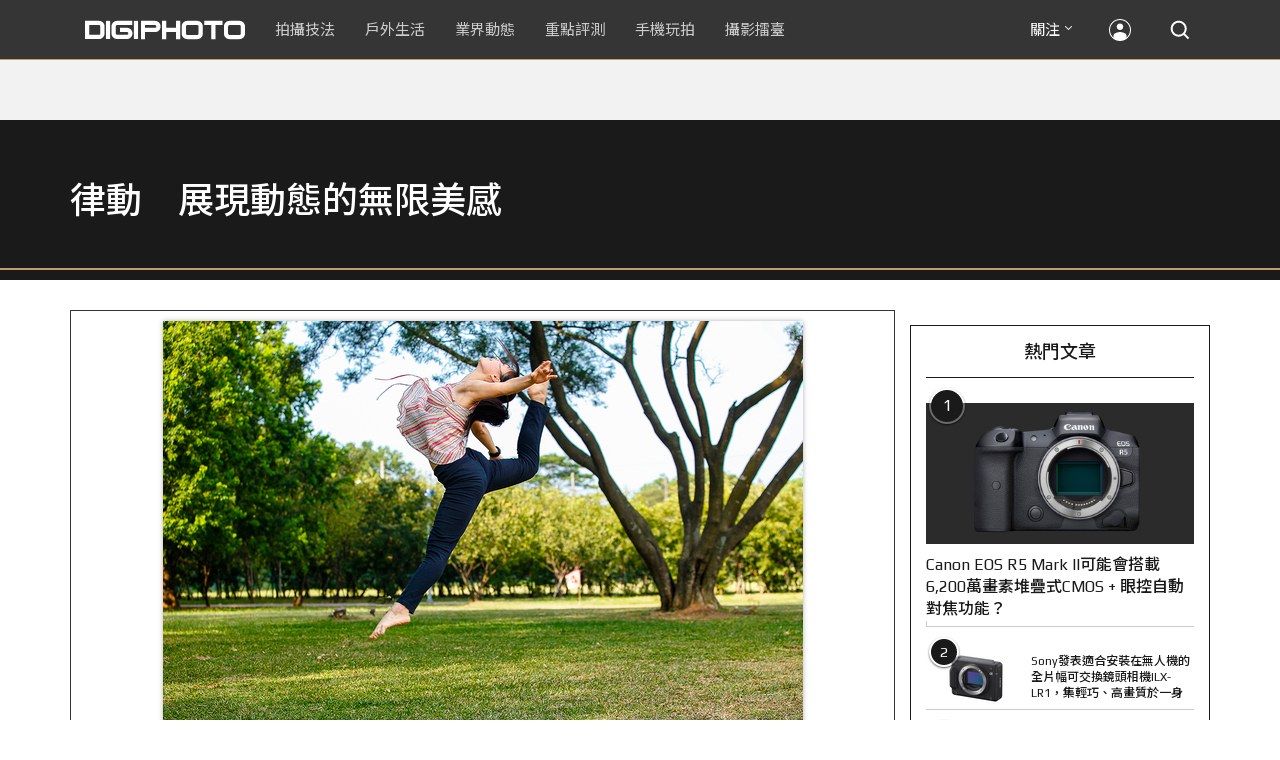

--- FILE ---
content_type: text/html; charset=utf-8
request_url: https://accounts.google.com/o/oauth2/postmessageRelay?parent=https%3A%2F%2Fdigiphoto.techbang.com&jsh=m%3B%2F_%2Fscs%2Fabc-static%2F_%2Fjs%2Fk%3Dgapi.lb.en.W5qDlPExdtA.O%2Fd%3D1%2Frs%3DAHpOoo8JInlRP_yLzwScb00AozrrUS6gJg%2Fm%3D__features__
body_size: 162
content:
<!DOCTYPE html><html><head><title></title><meta http-equiv="content-type" content="text/html; charset=utf-8"><meta http-equiv="X-UA-Compatible" content="IE=edge"><meta name="viewport" content="width=device-width, initial-scale=1, minimum-scale=1, maximum-scale=1, user-scalable=0"><script src='https://ssl.gstatic.com/accounts/o/2580342461-postmessagerelay.js' nonce="YtZ9yVy5burzNyHG-11BYg"></script></head><body><script type="text/javascript" src="https://apis.google.com/js/rpc:shindig_random.js?onload=init" nonce="YtZ9yVy5burzNyHG-11BYg"></script></body></html>

--- FILE ---
content_type: text/html; charset=UTF-8
request_url: https://t.ssp.hinet.net/
body_size: 59
content:
e17bdf7e-6e57-497d-a2c1-6e6175738ff3!

--- FILE ---
content_type: text/html; charset=utf-8
request_url: https://www.google.com/recaptcha/api2/aframe
body_size: 268
content:
<!DOCTYPE HTML><html><head><meta http-equiv="content-type" content="text/html; charset=UTF-8"></head><body><script nonce="72DBO4m_AcqgCtkzcYMHvQ">/** Anti-fraud and anti-abuse applications only. See google.com/recaptcha */ try{var clients={'sodar':'https://pagead2.googlesyndication.com/pagead/sodar?'};window.addEventListener("message",function(a){try{if(a.source===window.parent){var b=JSON.parse(a.data);var c=clients[b['id']];if(c){var d=document.createElement('img');d.src=c+b['params']+'&rc='+(localStorage.getItem("rc::a")?sessionStorage.getItem("rc::b"):"");window.document.body.appendChild(d);sessionStorage.setItem("rc::e",parseInt(sessionStorage.getItem("rc::e")||0)+1);localStorage.setItem("rc::h",'1763412126875');}}}catch(b){}});window.parent.postMessage("_grecaptcha_ready", "*");}catch(b){}</script></body></html>

--- FILE ---
content_type: application/javascript; charset=utf-8
request_url: https://fundingchoicesmessages.google.com/f/AGSKWxVlDzTOtze3U9gjG921pOSvBOFa_RQZwKClz80yts4FnRq67LVUA7QZzNzPmnPC0Ho2fx5cJ-NZuFW5jqQxWgCu2hBihzGl1WIG-zfVMdoeW4VhTySbnovae_0RjScoxka2vH5N9d-ALzaNENVqWQThf5JbU_8NNcNI5A31zezffeq26dGjZUVwRHcZ/_/ads/rect_/ads/dj_/nativead._700_100_/fuckingadblockplus.
body_size: -1292
content:
window['2870922e-3504-4f07-a13b-54aeb3b98c9d'] = true;

--- FILE ---
content_type: application/javascript;charset=UTF-8
request_url: https://tw.popin.cc/popin_discovery/recommend?mode=new&rid=300979&url=https%3A%2F%2Fdigiphoto.techbang.com%2Fphotos%2F49454&&device=pc&media=digiphoto.techbang.com&extra=mac&agency=nissin_tw&topn=50&ad=10&r_category=all&country=tw&redirect=false&uid=ae3083c81b87249faf81763412123010&info=eyJ1c2VyX3RkX29zIjoiTWFjIiwidXNlcl90ZF9vc192ZXJzaW9uIjoiMTAuMTUuNyIsInVzZXJfdGRfYnJvd3NlciI6IkNocm9tZSIsInVzZXJfdGRfYnJvd3Nlcl92ZXJzaW9uIjoiMTMxLjAuMCIsInVzZXJfdGRfc2NyZWVuIjoiMTI4MHg3MjAiLCJ1c2VyX3RkX3ZpZXdwb3J0IjoiMTI4MHg3MjAiLCJ1c2VyX3RkX3VzZXJfYWdlbnQiOiJNb3ppbGxhLzUuMCAoTWFjaW50b3NoOyBJbnRlbCBNYWMgT1MgWCAxMF8xNV83KSBBcHBsZVdlYktpdC81MzcuMzYgKEtIVE1MLCBsaWtlIEdlY2tvKSBDaHJvbWUvMTMxLjAuMC4wIFNhZmFyaS81MzcuMzY7IENsYXVkZUJvdC8xLjA7ICtjbGF1ZGVib3RAYW50aHJvcGljLmNvbSkiLCJ1c2VyX3RkX3JlZmVycmVyIjoiIiwidXNlcl90ZF9wYXRoIjoiL3Bob3Rvcy80OTQ1NCIsInVzZXJfdGRfY2hhcnNldCI6InV0Zi04IiwidXNlcl90ZF9sYW5ndWFnZSI6ImVuLXVzQHBvc2l4IiwidXNlcl90ZF9jb2xvciI6IjI0LWJpdCIsInVzZXJfdGRfdGl0bGUiOiIlRTglQjclQjMlRTglQkElOEQlMjAlN0MlMjAlRTUlQkUlOEIlRTUlOEIlOTUlRTMlODAlODAlRTUlQjElOTUlRTclOEYlQkUlRTUlOEIlOTUlRTYlODUlOEIlRTclOUElODQlRTclODQlQTElRTklOTklOTAlRTclQkUlOEUlRTYlODQlOUYlMjAlN0MlMjBESUdJUEhPVE8iLCJ1c2VyX3RkX3VybCI6Imh0dHBzOi8vZGlnaXBob3RvLnRlY2hiYW5nLmNvbS9waG90b3MvNDk0NTQiLCJ1c2VyX3RkX3BsYXRmb3JtIjoiTGludXggeDg2XzY0IiwidXNlcl90ZF9ob3N0IjoiZGlnaXBob3RvLnRlY2hiYW5nLmNvbSIsInVzZXJfZGV2aWNlIjoicGMiLCJ1c2VyX3RpbWUiOjE3NjM0MTIxMjMwMTEsImZydWl0X2JveF9wb3NpdGlvbiI6IiIsImZydWl0X3N0eWxlIjoiIn0=&alg=ltr&uis=%7B%22ss_fl_pp%22%3Anull%2C%22ss_yh_tag%22%3Anull%2C%22ss_pub_pp%22%3Anull%2C%22ss_im_pp%22%3Anull%2C%22ss_im_id%22%3Anull%2C%22ss_gn_pp%22%3Anull%7D&callback=_p6_a061a3518fcd
body_size: 28917
content:
_p6_a061a3518fcd({"author_name":null,"image":"","common_category":null,"image_url":null,"title":"","category":"","keyword":[],"url":"https://digiphoto.techbang.com/photos/49454","pubdate":"","related":[],"hot":[{"url":"https://digiphoto.techbang.com/posts/13466-godox-it32-modular-flash-x5-trigger","title":"神牛發表 Godox iT32 模組化閃光燈：X5 觸發器實現一燈通吃多品牌 TTL 系統","image":"485ee2eb2f90231b19809dca976ce709.jpg","pubdate":"202511110000000000","category":"業界動態","safe_text":true,"common_category":["digital","business"],"image_url":"https://cdn1-digiphoto.techbang.com/system/revision_images/13466/large/Godox-0.jpg?1762835792","task":"techbang_digiphoto_task","score":26},{"url":"https://digiphoto.techbang.com/posts/13473-sony-alpha-event-vietnam-a7-v-rumors","title":"Sony 越南確定將在 12 月 2 日舉辦 Alpha 系列盛會！A7 V 呼之欲出","image":"f759799dbdc255777af45aefcc7a2ef2.jpg","pubdate":"202511170000000000","category":"業界動態","safe_text":true,"common_category":["digital","business"],"image_url":"https://cdn1-digiphoto.techbang.com/system/revision_images/13473/large/Sony-0.jpg?1763295974","task":"techbang_digiphoto_task","score":9},{"url":"https://digiphoto.techbang.com/posts/13474-voigtlander-apo-lanthar-28mm-f2-e-z-mount","title":"福倫達發表最強廣角鏡頭 APO-LANTHAR 28mm F2 Aspherical 之 E 和 Z 卡口版本","image":"205f0eb0e7e76999548ed2c397c9d10d.jpg","pubdate":"202511170000000000","category":"業界動態","safe_text":true,"common_category":["digital","carbike"],"image_url":"https://cdn1-digiphoto.techbang.com/system/revision_images/13474/large/1.jpg?1763297420","task":"techbang_digiphoto_task","score":8},{"url":"https://digiphoto.techbang.com/posts/12950-2025-six-types-of-body-worn-camera-purchase-guide-easy-to-take-photos-quality-is-paramount","title":"2025六大類型隨身相機選購指南！輕鬆拍照畫質至上","image":"07cfb9306ceeadfab40c0902ff8779b0.jpg","pubdate":"202412240000000000","category":"拍攝技法","safe_text":true,"common_category":["digital","business"],"image_url":"https://cdn1-digiphoto.techbang.com/system/revision_images/12950/large/Camera-01.jpg?1735009997","task":"techbang_digiphoto_task","score":6},{"url":"https://digiphoto.techbang.com/posts/13469-sony-a7-v-rumors-specs-release-date","title":"Sony A7 V 傳聞總匯：確定 12 月初發表，外觀與 A7R V 相似，規格性能大躍進","image":"40b0535b330cb4187c437041464cdb8b.jpg","pubdate":"202511130000000000","category":"業界動態","safe_text":true,"common_category":["digital","business"],"image_url":"https://cdn2-digiphoto.techbang.com/system/revision_images/13469/large/Sony-A7V-0.jpg?1762999148","task":"techbang_digiphoto_task","score":5},{"url":"https://digiphoto.techbang.com/posts/556-novice-compulsory-credits-p-a","title":"攝影新手 基礎班： P、A、S、M 拍攝模式 先搞懂","image":"","pubdate":"201101310000000000","category":"拍攝技法","safe_text":true,"common_category":["business","digital"],"image_url":null,"task":"techbang_digiphoto_task","score":4},{"url":"https://digiphoto.techbang.com/posts/13431-fuji-x-t30-iii-xc-13-33mm-announced","title":"輕巧經典再升級：富士正式發表 X-T30 III 和 XC 13-33mm F3.5-6.3 OIS","image":"4bc814d26df8455f524ed3539032c762.jpg","pubdate":"202510230000000000","category":"業界動態","safe_text":true,"common_category":["digital","business"],"image_url":"https://cdn1-digiphoto.techbang.com/system/revision_images/13431/large/X-T30_III-0.jpg?1761202146","task":"techbang_digiphoto_task","score":3},{"url":"https://digiphoto.techbang.com/posts/7653-shortest-total-eclipse-of-the-century-april-4-2015-2145","title":"月全食懶人包全攻略！！ 本世紀最短的月全食 2015年4月4日 18時15分～21時45分","image":"20e7ffd5905df48361c3eed1a4e581ff.jpg","pubdate":"201504030000000000","category":"拍攝技法","safe_text":true,"common_category":["lifestyle","business"],"image_url":"https://cdn1-digiphoto.techbang.com/system/excerpt_images/7653/front/12ba84c7d2f16e35432c597b775733eb.jpg?1428047727","task":"techbang_digiphoto_task","score":3},{"url":"https://digiphoto.techbang.com/posts/12704-panasoniclumix-dc-fz85devf","title":"Panasonic無預警發表LUMIX DC-FZ85D！光學不變，主要改善EVF和螢幕解析度","image":"434f381fb8a117f38ff381f7280766f4.jpg","pubdate":"202407020000000000","category":"業界動態","safe_text":true,"common_category":["digital","business"],"image_url":"https://cdn2-digiphoto.techbang.com/system/revision_images/12704/large/DC-FZ85D-0.jpg?1719907456","task":"techbang_digiphoto_task","score":2},{"url":"https://digiphoto.techbang.com/posts/13442-tamron-28-70mm-f2-lens-patent","title":"Tamron 瞄準 F2 大光圈標準變焦！28-70mm F2 光學設計專利曝光，有望實現小型化","image":"f8aae9ce98fd9bac436477e11c1829bd.jpg","pubdate":"202510300000000000","category":"業界動態","safe_text":true,"common_category":["digital","business"],"image_url":"https://cdn2-digiphoto.techbang.com/system/revision_images/13442/large/Tamron.jpg?1761789248","task":"techbang_digiphoto_task","score":2},{"url":"https://digiphoto.techbang.com/posts/12666-panasonic-announces-lumix-gh7-specially-designed-for-filmmaking-see-here-for-the-suggested-selling-price-and-launch-date","title":"Panasonic正式發表LUMIX GH7，專為影片拍攝而生！建議售價和上市日期看這邊","image":"45265638819f1f988ab6d7f55e13a7ad.jpg","pubdate":"202406060000000000","category":"業界動態","safe_text":true,"common_category":["digital","business"],"image_url":"https://cdn2-digiphoto.techbang.com/system/revision_images/12666/large/GH7-banner.jpg?1717640945","task":"techbang_digiphoto_task","score":2},{"url":"https://digiphoto.techbang.com/posts/13459-sony-a7v-leaked-specs-rumors","title":"Sony A7V 機身正面照疑曝光！傳聞將於 12 月初正式亮相，規格細節搶先看","image":"c017d18c3ca150d3f3c64056375fcd20.jpg","pubdate":"202511070000000000","category":"業界動態","safe_text":true,"common_category":["digital","business"],"image_url":"https://cdn1-digiphoto.techbang.com/system/revision_images/13459/large/A7_V-0.jpg?1762482420","task":"techbang_digiphoto_task","score":2},{"url":"https://digiphoto.techbang.com/posts/13456-nikon-z-70-200mm-f2-8-vr-s-ii-rumored","title":"傳聞 Nikon 即將推出 Z 70-200mm F2.8 VR S II？大三元鏡頭將迎來世代交替？","image":"91c958363b315e6598b8852b354ffb85.jpg","pubdate":"202511060000000000","category":"業界動態","safe_text":true,"common_category":["digital","business"],"image_url":"https://cdn1-digiphoto.techbang.com/system/revision_images/13456/large/Z_70-200mm_F2.8-0.jpg?1762391708","task":"techbang_digiphoto_task","score":2},{"url":"https://digiphoto.techbang.com/posts/13447-canon-eos-r7-mark-ii-rumored-stacked-sensor","title":"傳聞 Canon EOS R7 Mark II 有望搭載堆疊式感光元件，整體設計將大幅革新？","image":"55ad2c729ad6988799c42dc706415df9.jpg","pubdate":"202511030000000000","category":"業界動態","safe_text":true,"common_category":["digital","business"],"image_url":"https://cdn0-digiphoto.techbang.com/system/revision_images/13447/large/EOS_R7_Mark_II-0.jpg?1762133753","task":"techbang_digiphoto_task","score":2},{"url":"https://digiphoto.techbang.com/posts/13156-rumoured-that-sony-may-release-two-new-cameras-in-may-one-of-which-will-be-a-new-model-of-the-a7c-series","title":"傳聞 Sony 可能會在 5 月發布兩款新相機，其中一款會是 A7C 系列的全新機種？","image":"276b6daa42e210346c3bf48bbacb5343.jpg","pubdate":"202505060000000000","category":"業界動態","safe_text":true,"common_category":["digital","business"],"image_url":"https://cdn0-digiphoto.techbang.com/system/revision_images/13156/large/Sony-May-0.jpg?1746497645","task":"techbang_digiphoto_task","score":2},{"url":"https://digiphoto.techbang.com/posts/4282-practical-use-of-accessories-accessories-and-application-of-multiple-lamp-system","title":"離機閃燈 系統的運用：配件實戰篇 | DIGIPHOTO-用鏡頭享受生命","image":"dff56ad4e97270b568e7511853bf6844.jpg","pubdate":"000000000000000000","category":"","safe_text":true,"common_category":["business"],"image_url":"https://cdn2-digiphoto-techbang.pixfs.net/system/cover_images/4282/headline/91b8060dfe5a7863bf201ee9fb57612b.jpg?1367824729","score":2},{"url":"https://digiphoto.techbang.com/posts/10127-sony-alpha-7riii-x-thousand-cats-see-the-permeable-world-of-cosplay-photography-with-alpha-breathing","title":"SONY α7RIII x 千貓：用α呼吸看見Cosplay攝影的通透世界 | DIGIPHOTO-用鏡頭享受生命","image":"e8d80f10f02927794b186c0bf7e50763.jpg","pubdate":"202001200000000000","category":"","safe_text":false,"common_category":["digital","business"],"image_url":"https://cdn2-digiphoto.techbang.com/system/cover_images/10127/headline/sony_main-2.jpg?1579503422","task":"techbang_digiphoto_task","score":2},{"url":"https://digiphoto.techbang.com/posts/13429-realme-gt-8-pro-ricoh-gr-camera","title":"Realme GT 8 Pro 正式發表！攜手 Ricoh GR 影像調校，手機攝影新實驗","image":"3c9fbf0f39863b8568eb63cb93397b17.jpg","pubdate":"202510220000000000","category":"業界動態","safe_text":true,"common_category":["digital","business"],"image_url":"https://cdn1-digiphoto.techbang.com/system/revision_images/13429/large/realme_GT8_Pro-0.jpg?1761123188","task":"techbang_digiphoto_task","score":2},{"url":"https://digiphoto.techbang.com/posts/13388-leica-q3-monochrom-rumors","title":"徠卡將於 10 月發表 Leica Q3 Monochrom？M11 Monochrom 和 Q3 的結合？","image":"1063d5aa69ba7ee00ada09809dad4402.jpg","pubdate":"202509260000000000","category":"業界動態","safe_text":true,"common_category":["digital","business"],"image_url":"https://cdn0-digiphoto.techbang.com/system/revision_images/13388/large/Leica_Q3_Monochrom-0.jpg?1758850775","task":"techbang_digiphoto_task","score":2},{"url":"https://digiphoto.techbang.com/posts/13420-panasonic-lumix-s9-titanium-limited-edition","title":"Panasonic 推出 Lumix S9 鈦金限量版，並同步更新 Lumix App，生態系全面升級","image":"16ba712103334e0e12d177dadc1b13fc.jpg","pubdate":"202510170000000000","category":"業界動態","safe_text":true,"common_category":["digital","business"],"image_url":"https://cdn1-digiphoto.techbang.com/system/revision_images/13420/large/Lumix_S9.jpg?1760669969","task":"techbang_digiphoto_task","score":2},{"url":"https://digiphoto.techbang.com/posts/13461-panasonic-lumix-pro-service-ending-2025","title":"Panasonic 宣布 LUMIX PRO 服務將於 2025 年底結束！將重新聚焦用戶支援的新方向","image":"9722124ba2bc521ec88cf3bceb8cbdad.jpg","pubdate":"202511070000000000","category":"業界動態","safe_text":false,"common_category":["digital","business"],"image_url":"https://cdn2-digiphoto.techbang.com/system/revision_images/13461/large/LUMIX_PRO_SERVICES.jpg?1762507937","task":"techbang_digiphoto_task","score":2},{"url":"https://digiphoto.techbang.com/posts/7071","title":"宅 攝影 ：沒有 反光板 怎麼辦？家中可以找到的N種替代道具 | DIGIPHOTO-用鏡頭享受生命","image":"a675a124f5066c277ddcca2221f5462f.jpg","pubdate":"000000000000000000","category":"","safe_text":true,"common_category":["lifestyle"],"image_url":"https://cdn2-digiphoto-techbang.pixfs.net/system/cover_images/7071/headline/00_1.jpg?1412133657","score":2},{"url":"https://digiphoto.techbang.com/posts/7513-samyang-reflex-300mm-f63-umc-cs-to-the-light-and-reflective-small-cannon","title":"SAMYANG Reflex 300mm F6.3 UMC CS 為輕便而生的反射式小砲 | DIGIPHOTO-用鏡頭享受生命","image":"1e3370671200ba899fc929e3a8e8ec8f.jpg","pubdate":"000000000000000000","category":"","safe_text":true,"common_category":["digital"],"image_url":"https://cdn1-digiphoto-techbang.pixfs.net/system/cover_images/7513/headline/cover1.jpg?1423797771","score":2},{"url":"https://digiphoto.techbang.com/posts/12943-panasonic-lumix-tz99and-m43lumix-g99-ii","title":"Panasonic無預警發表高倍率隨身相機LUMIX TZ99，以及M43新機LUMIX G99 II","image":"4165b16d93ee2492c87732729b780e8d.jpg","pubdate":"202412180000000000","category":"業界動態","safe_text":true,"common_category":["digital","business"],"image_url":"https://cdn0-digiphoto.techbang.com/system/revision_images/12943/large/%E6%9C%AA%E5%91%BD%E5%90%8D-1.jpg?1734428002","task":"techbang_digiphoto_task","score":2},{"url":"https://digiphoto.techbang.com/posts/11016-how-does-the-sony-a7-iii-sigma-200-500mm-f28-apo-ex-dg-super-cannon-feel-net-red","title":"Sony a7 III+SIGMA 200-500mm F2.8 APO EX DG超級大砲是怎樣感覺？網紅直接玩給你看","image":"21d2be235de4129e4eaa6f138e97d629.jpg","pubdate":"202107230000000000","category":"業界動態","safe_text":false,"common_category":["digital","business"],"image_url":"https://cdn1-digiphoto.techbang.com/system/revision_images/11016/large/01.jpg?1627030726","task":"techbang_digiphoto_task","topic":["digital","game"],"score":2},{"url":"https://digiphoto.techbang.com/posts/5897--burning-playing-creative-portrait-photography-making-different-dreams-of-light-and-shadow","title":"凸透鏡 玩創意 人像 攝影 ，製造不一樣的夢幻光影 | DIGIPHOTO-用鏡頭享受生命","image":"d0dd0216b0e9344f34a7b892be4885ed.jpg","pubdate":"000000000000000000","category":"","safe_text":true,"common_category":["business"],"image_url":"https://cdn2-digiphoto-techbang.pixfs.net/system/cover_images/5897/headline/00_1.jpg?1389859895","score":2},{"url":"https://digiphoto.techbang.com/posts/9861-ps-and-lr-which-late-stage-software-is-more-suitable-for-beginners","title":"Ps和Lr，哪個後製軟體更適合初學者？ | DIGIPHOTO-用鏡頭享受生命","image":"d2394c0f377428f43b1fcc0977a0040d.jpg","pubdate":"201912170000000000","category":"","safe_text":true,"common_category":["business","lifestyle"],"image_url":"https://cdn2-digiphoto.techbang.com/system/cover_images/9861/headline/002.jpg?1548392294","task":"techbang_digiphoto_task","score":2},{"url":"https://digiphoto.techbang.com/posts/12316-leica-unveils-leica-zm-11-titanium-alloy-plus-the-suggested-price-is-nt218000","title":"徠卡發表LEICA ZM 11腕錶！鈦合金加身，建議售價NT$218,000","image":"8bc1ba966bc4ff15eac50ef7ea7c5f40.jpg","pubdate":"202310160000000000","category":"業界動態","safe_text":true,"common_category":["business","fashion"],"image_url":"https://cdn2-digiphoto.techbang.com/system/revision_images/12316/large/LEICA_ZM_11-00-1.jpg?1697381252","task":"techbang_digiphoto_task","score":1},{"url":"https://digiphoto.techbang.com/posts/13468-google-photos-gemini-nano-integration","title":"Google 相簿現已深整合 Gemini Nano Banana 模型！強化編輯、創作與搜尋功能","image":"e7d6458dad62d1215cdbe30da1cfc063.jpg","pubdate":"202511120000000000","category":"業界動態","safe_text":true,"common_category":["digital","business"],"image_url":"https://cdn1-digiphoto.techbang.com/system/revision_images/13468/large/Google_Photo-1.jpg?1762909555","task":"techbang_digiphoto_task","score":1},{"url":"https://digiphoto.techbang.com/posts/10055-fujifilm-x-t3-and-x-t30-how-do-i-choose","title":"FUJIFILM X-T3和X-T30我該怎麼選？ | DIGIPHOTO-用鏡頭享受生命","image":"95a494b790cda4ed09527d131841501e.jpg","pubdate":"201910020000000000","category":"","safe_text":true,"common_category":["digital","business"],"image_url":"https://cdn2-digiphoto.techbang.com/system/cover_images/10055/headline/01-69.jpg?1569985324","task":"techbang_digiphoto_task","score":1},{"url":"https://digiphoto.techbang.com/posts/12248-suspected-fujifilm-gfx100-ii-real-machine-photo-out-at-the-same-time-there-may-be-new-film-simulations","title":"疑似FUJIFILM GFX100 II實機照流出！同時可能會有新的軟片模擬推出","image":"7ba46932951044e6e374a5861d4d1022.jpg","pubdate":"202309050000000000","category":"業界動態","safe_text":true,"common_category":["digital","lifestyle"],"image_url":"https://cdn1-digiphoto.techbang.com/system/revision_images/12248/large/GFX100II-1.jpg?1693878952","task":"techbang_digiphoto_task","score":1},{"url":"https://digiphoto.techbang.com/posts/13467-canon-rf-45mm-f12-stm-supply-shortage","title":"需求超乎預期！Canon 證實人氣新鏡 RF 45mm F1.2 STM 恐有供貨短缺危機","image":"32e05f23bf0151e4392e46e5be2e159c.jpg","pubdate":"202511120000000000","category":"業界動態","safe_text":false,"common_category":["digital","lifestyle"],"image_url":"https://cdn0-digiphoto.techbang.com/system/revision_images/13467/large/RF45mmF1.2-0.jpg?1762908598","task":"techbang_digiphoto_task","score":1},{"url":"https://digiphoto.techbang.com/posts/12840-fujifilm-officially-announces-the-fujifilm-x-m5-a-new-generation-of-entry-level-camera-with-excellent-performance-the-suggested-price-is-about-nt26000","title":"富士正式發表FUJIFILM X-M5！性能出色的新一代入門相機，建議售價約NT$26,000","image":"660eb463d67d02f3743a534c5506109a.jpg","pubdate":"202410150000000000","category":"業界動態","safe_text":true,"common_category":["digital","business"],"image_url":"https://cdn0-digiphoto.techbang.com/system/revision_images/12840/large/xm5-0.JPG?1728956529","task":"techbang_digiphoto_task","score":1},{"url":"https://digiphoto.techbang.com/posts/12837-canon-is-rumored-to-be-launching-a-full-frame-retro-style-camera-in-2025-as-well-as-a-100-million-pixel-ultra-high-resolution-camera","title":"傳聞Canon將在2025年推出全片幅的復古造型相機，以及1億畫素的超高解析度相機？","image":"6ff573d9197124d807752ba759b13bf1.jpg","pubdate":"202410140000000000","category":"業界動態","safe_text":false,"common_category":["digital","business"],"image_url":"https://cdn2-digiphoto.techbang.com/system/revision_images/12837/large/canon-0.jpg?1728870380","task":"techbang_digiphoto_task","score":1},{"url":"https://digiphoto.techbang.com/posts/5944-in-those-years-we-used-memory-card-family","title":"聊攝影：那些年，我們用過的 記憶卡 家族 | DIGIPHOTO-用鏡頭享受生命","image":"ec4ee8993c6a60450963e13dff584fe8.jpg","pubdate":"000000000000000000","category":"","safe_text":true,"common_category":["digital"],"image_url":"https://cdn2-digiphoto-techbang.pixfs.net/system/cover_images/5944/headline/1369039556-2175688889_n-2.jpg?1390887768","score":1},{"url":"https://digiphoto.techbang.com/posts/11944-people-close-upthree-years-off-in-tokyo-photography-free-trip-rika-bean-revisited","title":"【人物特寫】睽違三年的東京攝影自由行：里卡豆 再訪","image":"81bc6097c7944a6872b358bf0c071692.jpg","pubdate":"202302070000000000","category":"拍攝技法","safe_text":false,"common_category":["business","trip"],"image_url":"https://cdn1-digiphoto.techbang.com/system/revision_images/11944/large/1-79.jpg?1675672330","task":"techbang_digiphoto_task","score":1},{"url":"https://digiphoto.techbang.com/posts/13228-voigtlander-apo-lanthar-28mm-f2-aspherical","title":"福倫達發表全新廣角鏡頭 Voigtlander APO-LANTHAR 28mm F2 Aspherical","image":"a9fe3dc4d75f87b34b4ea4e5163d5461.jpg","pubdate":"202506230000000000","category":"業界動態","safe_text":true,"common_category":["digital","business"],"image_url":"https://cdn2-digiphoto.techbang.com/system/revision_images/13228/large/VM-28_20-APO-03_%E6%8B%B7%E8%B2%9D.jpg?1750643924","task":"techbang_digiphoto_task","score":1},{"url":"https://digiphoto.techbang.com/posts/12252-gopro-hero-12-is-released-battery-life-has-been-greatly-upgraded-and-hypersmooth-60-recording-is-more-stable","title":"GoPro Hero 12重磅發表！續航力大升級，HyperSmooth 6.0錄像更穩定","image":"1538ef0b55ab4c5ceb3a07397a3ba91d.jpg","pubdate":"202309070000000000","category":"業界動態","safe_text":true,"common_category":["business","digital"],"image_url":"https://cdn0-digiphoto.techbang.com/system/revision_images/12252/large/40103767_SI10237_Hero12B_master-0.jpg?1694052429","task":"techbang_digiphoto_task","score":1},{"url":"https://digiphoto.techbang.com/posts/10047-11-sneaky-tips","title":"11條「偷拍」小技巧 | DIGIPHOTO-用鏡頭享受生命","image":"d7cfed9958e1acc6228fd26cccc2b1c6.jpg","pubdate":"201909270000000000","category":"","safe_text":false,"common_category":["lifestyle","fashion"],"image_url":"https://cdn0-digiphoto.techbang.com/system/cover_images/10047/headline/02.jpg?1569472474","task":"techbang_digiphoto_task","score":1},{"url":"https://digiphoto.techbang.com/posts/13470-sony-a7c-zv-series-firmware-update","title":"Sony 釋出 A7C 和 ZV 系列最新韌體更新！主要聚焦修正電力顯示與 USB 串流連線異常","image":"f293481da0c745f5b0310b560fd21ea1.jpg","pubdate":"202511130000000000","category":"業界動態","safe_text":false,"common_category":["digital","business"],"image_url":"https://cdn1-digiphoto.techbang.com/system/revision_images/13470/large/Sony_Alpha.jpg?1763000280","task":"techbang_digiphoto_task","score":1},{"url":"https://digiphoto.techbang.com/posts/5251-photography-and-staged","title":"生態攝影與擺拍 | DIGIPHOTO-用鏡頭享受生命","image":"78eb202dba395781f7a9ce6809194de2.jpg","pubdate":"000000000000000000","category":"","safe_text":true,"common_category":["business"],"image_url":"https://cdn2-digiphoto-techbang.pixfs.net/system/cover_images/5251/headline/IMG_0113-680.jpg?1377251575","score":1},{"url":"https://digiphoto.techbang.com/posts/12276-there-are-indications-that-canon-will-gradually-introduce-second-generation-versions-of-rf-lenses-starting-in-2024","title":"有跡象顯示Canon將於2024年開始陸續推出RF鏡頭的第二代版本","image":"9d9d6391a54470d2cbc533127fcde4f7.jpg","pubdate":"202309200000000000","category":"業界動態","safe_text":true,"common_category":["digital","lifestyle"],"image_url":"https://cdn2-digiphoto.techbang.com/system/revision_images/12276/large/RF-mount-lens_%E6%8B%B7%E8%B2%9D.jpg?1695170103","task":"techbang_digiphoto_task","score":1},{"url":"https://digiphoto.techbang.com/posts/4694","title":"iPad專用望遠鏡頭，800元完成望遠端的拍攝需求 | DIGIPHOTO-用鏡頭享受生命","image":"99af218cee0f071140b37d5e184621d6.jpg","pubdate":"000000000000000000","category":"","safe_text":true,"common_category":["digital"],"image_url":"https://cdn2-digiphoto-techbang.pixfs.net/system/cover_images/4694/headline/bigcover.jpg?1366690501","score":1},{"url":"https://digiphoto.techbang.com/posts/13054-sigma-announces-updates-to-nine-l-mount-i-series-lenses-a-new-silver-version-has-been-added-to-match-the-sigma-bf","title":"SIGMA 宣布更新九款 L 卡口的 I 系列鏡頭！新增銀色款以與 SIGMA BF 做搭配","image":"900d0a6477b8e009ffeebfebfb7f859e.jpg","pubdate":"202502250000000000","category":"業界動態","safe_text":true,"common_category":["digital","fashion"],"image_url":"https://cdn1-digiphoto.techbang.com/system/revision_images/13054/large/SIGMA_I-0.jpg?1740448564","task":"techbang_digiphoto_task","score":1},{"url":"https://digiphoto.techbang.com/posts/12964-canon-rf-100-500mm-f45-71-l-is-usm","title":"傳聞 Canon 正在開發內變焦版本的 RF 100-500mm F4.5-7.1 L IS USM ？","image":"23a6c4eec9a69fce50818a1ec9db7584.jpg","pubdate":"202501020000000000","category":"業界動態","safe_text":true,"common_category":["digital","lifestyle"],"image_url":"https://cdn1-digiphoto.techbang.com/system/revision_images/12964/large/RF100-500mm_F4.5-7.1L_IS_USM-0.jpg?1735782984","task":"techbang_digiphoto_task","score":1},{"url":"https://digiphoto.techbang.com/posts/13403-canon-eos-r6-mark-iii-november-launch","title":"Canon 預告新一代系統：EOS R6 Mark III 與四支鏡頭有望於 11 月登場","image":"dfc5ef45805c96e4f841a7c057bbac7b.jpg","pubdate":"202510070000000000","category":"業界動態","safe_text":true,"common_category":["digital","business"],"image_url":"https://cdn0-digiphoto.techbang.com/system/revision_images/13403/large/EOS_R6_Mark_III-0.jpg?1759804369","task":"techbang_digiphoto_task","score":1},{"url":"https://digiphoto.techbang.com/posts/13460-leica-sl3-reporter-officially-announced","title":"徠卡正式發表 Leica SL3 Reporter：經典深綠色與強悍耐候性的完美結合","image":"809676bacf7127ce62953b027d28e602.jpg","pubdate":"202511070000000000","category":"業界動態","safe_text":true,"common_category":["digital","business"],"image_url":"https://cdn2-digiphoto.techbang.com/system/revision_images/13460/large/Leica_SL3_Reporter-0.jpg?1762485063","task":"techbang_digiphoto_task","score":1},{"url":"https://digiphoto.techbang.com/posts/11670-nikon-releases-fm2-40th-anniversary-strap-with-a-limited-edition-of-600-pieces","title":"Nikon 發佈 FM2 40 週年紀念背帶，限量發行600條，建議售價約NT$ 750","image":"6a3bdd636b65faca57f25673e5ee5dce.jpg","pubdate":"202206290000000000","category":"業界動態","safe_text":true,"common_category":["digital","fashion"],"image_url":"https://cdn0-digiphoto.techbang.com/system/revision_images/11670/large/01_o1.jpg?1656400208","task":"techbang_digiphoto_task","topic":["digital","game"],"score":1},{"url":"https://digiphoto.techbang.com/posts/12821-sony-is-said-to-be-about-to-launch-a-new-biscuit-lens-fe-28mm-f28-will-compete-in-the-sub-factory-biscuit-mirror","title":"據稱Sony即將推出全新餅乾鏡頭FE 28mm F2.8？將於副廠餅乾鏡競爭","image":"82ddfcd41aae5b6914e438a7f4ecee45.jpg","pubdate":"202410010000000000","category":"業界動態","safe_text":true,"common_category":["digital","lifestyle"],"image_url":"https://cdn1-digiphoto.techbang.com/system/revision_images/12821/large/SEL28F28P-0.jpg?1727747225","task":"techbang_digiphoto_task","score":1},{"url":"https://digiphoto.techbang.com/posts/10317-dynamic-video-control-big-question-camera-set-7-big-problem-full-analysis","title":"動態錄影操控大問哉：相機設定7大問題全解析 | DIGIPHOTO-用鏡頭享受生命","image":"85ae5b8198e449a875c249f70e99389e.jpg","pubdate":"202005260000000000","category":"","safe_text":true,"common_category":["digital","business"],"image_url":"https://cdn2-digiphoto.techbang.com/system/cover_images/10317/headline/01-69.jpg?1590391130","task":"techbang_digiphoto_task","score":1}],"share":0,"pop":[],"ad":[{"_id":"493206621","title":"想找人說話嗎？這裡免費陪你聊！美女直播即時觀看","image":"https://imageaws.popin.cc/ML/0f683c0b3570dfcb5eb149bfe74785b6.png","origin_url":"","url":"https://trace.popin.cc/ju/ic?tn=6e22bb022cd37340eb88f5c2f2512e40&trackingid=cdf6a60ebc5bdaadb1a2e5973b51619a&acid=33665&data=[base64]&uid=ae3083c81b87249faf81763412123010&mguid=&gprice=CDIuNvz31hL8kqS8cp4zCeKC0wgmffj5Wiayxex4tJk&pb=d","imp":"","media":"Live173","campaign":"4146602","nid":"493206621","imptrackers":["https://trace.popin.cc/ju/ic?tn=6e22bb022cd37340eb88f5c2f2512e40&trackingid=cdf6a60ebc5bdaadb1a2e5973b51619a&acid=33665&data=[base64]&uid=ae3083c81b87249faf81763412123010&mguid="],"clicktrackers":["https://a.popin.cc/popin_redirect/redirect?lp=&data=[base64]&token=cdf6a60ebc5bdaadb1a2e5973b51619a&t=1763412124535&uid=ae3083c81b87249faf81763412123010&nc=1&crypto=hwPyTX71MlgLi0hMPB8lO-17jqlXHpN9HXM2eMEgH0E="],"score":3.731961619950391E-4,"score2":3.8032399999999997E-4,"privacy":"","trackingid":"cdf6a60ebc5bdaadb1a2e5973b51619a","c2":2.1128477237652987E-4,"c3":0.0,"image_fit":true,"image_background":0,"c":3.0,"userid":"林軒羽"},{"_id":"493206603","title":"今晚不再一個人【live173】真人美女互動陪聊","image":"https://imageaws.popin.cc/ML/70c9e62e7ce96ba17bd2f7fef7425188.png","origin_url":"","url":"https://trace.popin.cc/ju/ic?tn=6e22bb022cd37340eb88f5c2f2512e40&trackingid=959249552bb28d354f2bcd5882332c97&acid=33665&data=[base64]&uid=ae3083c81b87249faf81763412123010&mguid=&gprice=85FE8nPrLavyoY-6qGOZ6BI7zLdkvL_mDq5yO-OByFg&pb=d","imp":"","media":"Live173","campaign":"4146602","nid":"493206603","imptrackers":["https://trace.popin.cc/ju/ic?tn=6e22bb022cd37340eb88f5c2f2512e40&trackingid=959249552bb28d354f2bcd5882332c97&acid=33665&data=[base64]&uid=ae3083c81b87249faf81763412123010&mguid="],"clicktrackers":["https://a.popin.cc/popin_redirect/redirect?lp=&data=[base64]&token=959249552bb28d354f2bcd5882332c97&t=1763412124535&uid=ae3083c81b87249faf81763412123010&nc=1&crypto=hwPyTX71MlgLi0hMPB8lO-17jqlXHpN9HXM2eMEgH0E="],"score":2.8929816443905017E-4,"score2":2.9482399999999995E-4,"privacy":"","trackingid":"959249552bb28d354f2bcd5882332c97","c2":1.6379516455344856E-4,"c3":0.0,"image_fit":true,"image_background":0,"c":3.0,"userid":"林軒羽"},{"_id":"493206660","title":"真人美女線上陪聊【live173】免費視訊一對一","image":"https://imageaws.popin.cc/ML/3f3d2572173b51586119dc0e98fa225d.png","origin_url":"","url":"https://trace.popin.cc/ju/ic?tn=6e22bb022cd37340eb88f5c2f2512e40&trackingid=05dadb61094d254f4149c9bc51488e79&acid=33665&data=[base64]&uid=ae3083c81b87249faf81763412123010&mguid=&gprice=yp3GwrumUkp6Ct3nVYagEHsfgyQj9mHA6pKRJ61lxCk&pb=d","imp":"","media":"Live173","campaign":"4146602","nid":"493206660","imptrackers":["https://trace.popin.cc/ju/ic?tn=6e22bb022cd37340eb88f5c2f2512e40&trackingid=05dadb61094d254f4149c9bc51488e79&acid=33665&data=[base64]&uid=ae3083c81b87249faf81763412123010&mguid="],"clicktrackers":["https://a.popin.cc/popin_redirect/redirect?lp=&data=[base64]&token=05dadb61094d254f4149c9bc51488e79&t=1763412124535&uid=ae3083c81b87249faf81763412123010&nc=1&crypto=hwPyTX71MlgLi0hMPB8lO-17jqlXHpN9HXM2eMEgH0E="],"score":1.6849973469760434E-4,"score2":1.71718E-4,"privacy":"","trackingid":"05dadb61094d254f4149c9bc51488e79","c2":9.54023635131307E-5,"c3":0.0,"image_fit":true,"image_background":0,"c":3.0,"userid":"林軒羽"},{"_id":"661e6535324ed172b08b4568","dsp":"appier","title":"當年的楓之谷回來了 楓之谷世界","image":"https://cr.adsappier.com/i/ff142eb5-c796-4d40-a946-c00ca6993733/Rne4pOE_1751451124241_0.jpeg?bidobjid=tkWXqJvRDn6v8h9fnIgbaQ","origin_url":"https://tw.c.appier.net/xclk?bidobjid=tkWXqJvRDn6v8h9fnIgbaQ&cid=UT1gSoEXQL-tBE-pl1JEBQ&crid=tIdJ-wVKQkKNE7sonMbilA&crpid=g6KLTkf-SnC3n-fZsUAPwQ&soid=WYaH&partner_id=0ZbOxc8zecjd&bx=Cylxwnu_orw9oPuyoros2rusoqfy2rZ-uY79uqa13bgjcHTaUDtBKjtgwmN1w8zjKY7BUnu-uYgWJ4u_74x1wHTRuqayK4lBZyu_uYsNwyu-uYsBuqa1ord1K4lBZDw121uVo4QV7nQDKqd1eM&ui=CylYc8Myuqa17ru9orM9oqu9orfs2qaVo4lO&consent=1&ddhh=orZW7M","url":"https://a.popin.cc/popin_redirect/redirect?lp=https%3A%2F%2Ftw.c.appier.net%2Fxclk%3Fbidobjid%3DtkWXqJvRDn6v8h9fnIgbaQ%26cid%3DUT1gSoEXQL-tBE-pl1JEBQ%26crid%3DtIdJ-wVKQkKNE7sonMbilA%26crpid%3Dg6KLTkf-SnC3n-fZsUAPwQ%26soid%3DWYaH%26partner_id%3D0ZbOxc8zecjd%26bx%3DCylxwnu_orw9oPuyoros2rusoqfy2rZ-uY79uqa13bgjcHTaUDtBKjtgwmN1w8zjKY7BUnu-uYgWJ4u_74x1wHTRuqayK4lBZyu_uYsNwyu-uYsBuqa1ord1K4lBZDw121uVo4QV7nQDKqd1eM%26ui%3DCylYc8Myuqa17ru9orM9oqu9orfs2qaVo4lO%26consent%3D1%26ddhh%3DorZW7M&data=[base64]&token=dfdc7b61b36d35fb339a&t=1763412124536&uid=ae3083c81b87249faf81763412123010&crypto=hwPyTX71MlgLi0hMPB8lO-17jqlXHpN9HXM2eMEgH0E=","imp":"https://a.popin.cc/popin_redirect/redirect?lp=&data=[base64]&token=dfdc7b61b36d35fb339a&t=1763412124536&uid=ae3083c81b87249faf81763412123010&type=imp","media":"Maplestory Worlds","campaign":"661e62fd324ed12b388b4567","nid":"661e6535324ed172b08b4568","imptrackers":["https://ss-jp2.appiersig.com/winshowimg?bidobjid=tkWXqJvRDn6v8h9fnIgbaQ&cid=UT1gSoEXQL-tBE-pl1JEBQ&crid=tIdJ-wVKQkKNE7sonMbilA&crpid=g6KLTkf-SnC3n-fZsUAPwQ&soid=WYaH&partner_id=0ZbOxc8zecjd&bx=Cylxwnu_orw9oPuyoros2rusoqfy2rZ-uY79uqa13bgjcHTaUDtBKjtgwmN1w8zjKY7BUnu-uYgWJ4u_74x1wHTRuqayK4lBZyu_uYsNwyu-uYsBuqa1ord1K4lBZDw121uVo4QV7nQDKqd1eM&ui=CylYc8Myuqa17ru9orM9oqu9orfs2qaVo4lO&consent=1&ddhh=orZW7M&price=0.0016322135925292969","https://vst.c.appier.net/w?cid=UT1gSoEXQL-tBE-pl1JEBQ&crid=tIdJ-wVKQkKNE7sonMbilA&crpid=g6KLTkf-SnC3n-fZsUAPwQ&bidobjid=tkWXqJvRDn6v8h9fnIgbaQ&partner_id=0ZbOxc8zecjd&tracking_ns=622d4f6d43bf814&consent=1&w=1","https://gocm.c.appier.net/popin","https://abr.ge/@maplestoryworlds/appier?ad_creative=gl_artale_upd_wolmyopq&ad_group=appier_broad&ad_id=&campaign=1-1_gl_tw_250424&campaign_id=&click_id=UT1gSoEXQL-tBE-pl1JEBQ.tkWXqJvRDn6v8h9fnIgbaQ&content=pc_tw&routing_short_id=c2scrk&sub_id=appier_broad&term=gl_artale_upd_wolmyopq&tracking_template_id=8401036b5b450b109782956327e3f443&ad_type=view","https://mt-usw.appiersig.com/event?bidobjid=tkWXqJvRDn6v8h9fnIgbaQ&cid=UT1gSoEXQL-tBE-pl1JEBQ&oid=TbOw08gTQ3SyhML0FPS_pA&partner_id=0ZbOxc8zecjd&s2s=0&event=show&loc=show&dm=&osv=10.15.7.0&adj=0&cn=03bgjcHTaUDtBKjtgwmN1w8zjKY7BUM&url=[base64]"],"clicktrackers":[],"score":4.994144857654081E-5,"score2":4.994144857654081E-5,"privacy":"","image_fit":true}],"ad_video":[],"ad_image":[],"ad_wave":[],"ad_vast_wave":[],"ad_reserved":[],"ad_reserved_video":[],"ad_reserved_image":[],"ad_reserved_wave":[],"recommend":[{"url":"https://digiphoto.techbang.com/posts/13466-godox-it32-modular-flash-x5-trigger","title":"神牛發表 Godox iT32 模組化閃光燈：X5 觸發器實現一燈通吃多品牌 TTL 系統","image":"485ee2eb2f90231b19809dca976ce709.jpg","pubdate":"202511110000000000","category":"業界動態","safe_text":true,"common_category":["digital","business"],"image_url":"https://cdn1-digiphoto.techbang.com/system/revision_images/13466/large/Godox-0.jpg?1762835792","task":"techbang_digiphoto_task","score":26},{"url":"https://digiphoto.techbang.com/posts/13473-sony-alpha-event-vietnam-a7-v-rumors","title":"Sony 越南確定將在 12 月 2 日舉辦 Alpha 系列盛會！A7 V 呼之欲出","image":"f759799dbdc255777af45aefcc7a2ef2.jpg","pubdate":"202511170000000000","category":"業界動態","safe_text":true,"common_category":["digital","business"],"image_url":"https://cdn1-digiphoto.techbang.com/system/revision_images/13473/large/Sony-0.jpg?1763295974","task":"techbang_digiphoto_task","score":9},{"url":"https://digiphoto.techbang.com/posts/13474-voigtlander-apo-lanthar-28mm-f2-e-z-mount","title":"福倫達發表最強廣角鏡頭 APO-LANTHAR 28mm F2 Aspherical 之 E 和 Z 卡口版本","image":"205f0eb0e7e76999548ed2c397c9d10d.jpg","pubdate":"202511170000000000","category":"業界動態","safe_text":true,"common_category":["digital","carbike"],"image_url":"https://cdn1-digiphoto.techbang.com/system/revision_images/13474/large/1.jpg?1763297420","task":"techbang_digiphoto_task","score":8},{"url":"https://digiphoto.techbang.com/posts/12950-2025-six-types-of-body-worn-camera-purchase-guide-easy-to-take-photos-quality-is-paramount","title":"2025六大類型隨身相機選購指南！輕鬆拍照畫質至上","image":"07cfb9306ceeadfab40c0902ff8779b0.jpg","pubdate":"202412240000000000","category":"拍攝技法","safe_text":true,"common_category":["digital","business"],"image_url":"https://cdn1-digiphoto.techbang.com/system/revision_images/12950/large/Camera-01.jpg?1735009997","task":"techbang_digiphoto_task","score":6},{"url":"https://digiphoto.techbang.com/posts/13469-sony-a7-v-rumors-specs-release-date","title":"Sony A7 V 傳聞總匯：確定 12 月初發表，外觀與 A7R V 相似，規格性能大躍進","image":"40b0535b330cb4187c437041464cdb8b.jpg","pubdate":"202511130000000000","category":"業界動態","safe_text":true,"common_category":["digital","business"],"image_url":"https://cdn2-digiphoto.techbang.com/system/revision_images/13469/large/Sony-A7V-0.jpg?1762999148","task":"techbang_digiphoto_task","score":5},{"url":"https://digiphoto.techbang.com/posts/556-novice-compulsory-credits-p-a","title":"攝影新手 基礎班： P、A、S、M 拍攝模式 先搞懂","image":"","pubdate":"201101310000000000","category":"拍攝技法","safe_text":true,"common_category":["business","digital"],"image_url":null,"task":"techbang_digiphoto_task","score":4},{"url":"https://digiphoto.techbang.com/posts/13431-fuji-x-t30-iii-xc-13-33mm-announced","title":"輕巧經典再升級：富士正式發表 X-T30 III 和 XC 13-33mm F3.5-6.3 OIS","image":"4bc814d26df8455f524ed3539032c762.jpg","pubdate":"202510230000000000","category":"業界動態","safe_text":true,"common_category":["digital","business"],"image_url":"https://cdn1-digiphoto.techbang.com/system/revision_images/13431/large/X-T30_III-0.jpg?1761202146","task":"techbang_digiphoto_task","score":3},{"url":"https://digiphoto.techbang.com/posts/7653-shortest-total-eclipse-of-the-century-april-4-2015-2145","title":"月全食懶人包全攻略！！ 本世紀最短的月全食 2015年4月4日 18時15分～21時45分","image":"20e7ffd5905df48361c3eed1a4e581ff.jpg","pubdate":"201504030000000000","category":"拍攝技法","safe_text":true,"common_category":["lifestyle","business"],"image_url":"https://cdn1-digiphoto.techbang.com/system/excerpt_images/7653/front/12ba84c7d2f16e35432c597b775733eb.jpg?1428047727","task":"techbang_digiphoto_task","score":3},{"url":"https://digiphoto.techbang.com/posts/12704-panasoniclumix-dc-fz85devf","title":"Panasonic無預警發表LUMIX DC-FZ85D！光學不變，主要改善EVF和螢幕解析度","image":"434f381fb8a117f38ff381f7280766f4.jpg","pubdate":"202407020000000000","category":"業界動態","safe_text":true,"common_category":["digital","business"],"image_url":"https://cdn2-digiphoto.techbang.com/system/revision_images/12704/large/DC-FZ85D-0.jpg?1719907456","task":"techbang_digiphoto_task","score":2},{"url":"https://digiphoto.techbang.com/posts/13442-tamron-28-70mm-f2-lens-patent","title":"Tamron 瞄準 F2 大光圈標準變焦！28-70mm F2 光學設計專利曝光，有望實現小型化","image":"f8aae9ce98fd9bac436477e11c1829bd.jpg","pubdate":"202510300000000000","category":"業界動態","safe_text":true,"common_category":["digital","business"],"image_url":"https://cdn2-digiphoto.techbang.com/system/revision_images/13442/large/Tamron.jpg?1761789248","task":"techbang_digiphoto_task","score":2},{"url":"https://digiphoto.techbang.com/posts/12666-panasonic-announces-lumix-gh7-specially-designed-for-filmmaking-see-here-for-the-suggested-selling-price-and-launch-date","title":"Panasonic正式發表LUMIX GH7，專為影片拍攝而生！建議售價和上市日期看這邊","image":"45265638819f1f988ab6d7f55e13a7ad.jpg","pubdate":"202406060000000000","category":"業界動態","safe_text":true,"common_category":["digital","business"],"image_url":"https://cdn2-digiphoto.techbang.com/system/revision_images/12666/large/GH7-banner.jpg?1717640945","task":"techbang_digiphoto_task","score":2},{"url":"https://digiphoto.techbang.com/posts/13459-sony-a7v-leaked-specs-rumors","title":"Sony A7V 機身正面照疑曝光！傳聞將於 12 月初正式亮相，規格細節搶先看","image":"c017d18c3ca150d3f3c64056375fcd20.jpg","pubdate":"202511070000000000","category":"業界動態","safe_text":true,"common_category":["digital","business"],"image_url":"https://cdn1-digiphoto.techbang.com/system/revision_images/13459/large/A7_V-0.jpg?1762482420","task":"techbang_digiphoto_task","score":2},{"url":"https://digiphoto.techbang.com/posts/13456-nikon-z-70-200mm-f2-8-vr-s-ii-rumored","title":"傳聞 Nikon 即將推出 Z 70-200mm F2.8 VR S II？大三元鏡頭將迎來世代交替？","image":"91c958363b315e6598b8852b354ffb85.jpg","pubdate":"202511060000000000","category":"業界動態","safe_text":true,"common_category":["digital","business"],"image_url":"https://cdn1-digiphoto.techbang.com/system/revision_images/13456/large/Z_70-200mm_F2.8-0.jpg?1762391708","task":"techbang_digiphoto_task","score":2},{"url":"https://digiphoto.techbang.com/posts/13447-canon-eos-r7-mark-ii-rumored-stacked-sensor","title":"傳聞 Canon EOS R7 Mark II 有望搭載堆疊式感光元件，整體設計將大幅革新？","image":"55ad2c729ad6988799c42dc706415df9.jpg","pubdate":"202511030000000000","category":"業界動態","safe_text":true,"common_category":["digital","business"],"image_url":"https://cdn0-digiphoto.techbang.com/system/revision_images/13447/large/EOS_R7_Mark_II-0.jpg?1762133753","task":"techbang_digiphoto_task","score":2},{"url":"https://digiphoto.techbang.com/posts/13156-rumoured-that-sony-may-release-two-new-cameras-in-may-one-of-which-will-be-a-new-model-of-the-a7c-series","title":"傳聞 Sony 可能會在 5 月發布兩款新相機，其中一款會是 A7C 系列的全新機種？","image":"276b6daa42e210346c3bf48bbacb5343.jpg","pubdate":"202505060000000000","category":"業界動態","safe_text":true,"common_category":["digital","business"],"image_url":"https://cdn0-digiphoto.techbang.com/system/revision_images/13156/large/Sony-May-0.jpg?1746497645","task":"techbang_digiphoto_task","score":2},{"url":"https://digiphoto.techbang.com/posts/4282-practical-use-of-accessories-accessories-and-application-of-multiple-lamp-system","title":"離機閃燈 系統的運用：配件實戰篇 | DIGIPHOTO-用鏡頭享受生命","image":"dff56ad4e97270b568e7511853bf6844.jpg","pubdate":"000000000000000000","category":"","safe_text":true,"common_category":["business"],"image_url":"https://cdn2-digiphoto-techbang.pixfs.net/system/cover_images/4282/headline/91b8060dfe5a7863bf201ee9fb57612b.jpg?1367824729","score":2},{"url":"https://digiphoto.techbang.com/posts/10127-sony-alpha-7riii-x-thousand-cats-see-the-permeable-world-of-cosplay-photography-with-alpha-breathing","title":"SONY α7RIII x 千貓：用α呼吸看見Cosplay攝影的通透世界 | DIGIPHOTO-用鏡頭享受生命","image":"e8d80f10f02927794b186c0bf7e50763.jpg","pubdate":"202001200000000000","category":"","safe_text":false,"common_category":["digital","business"],"image_url":"https://cdn2-digiphoto.techbang.com/system/cover_images/10127/headline/sony_main-2.jpg?1579503422","task":"techbang_digiphoto_task","score":2},{"url":"https://digiphoto.techbang.com/posts/13429-realme-gt-8-pro-ricoh-gr-camera","title":"Realme GT 8 Pro 正式發表！攜手 Ricoh GR 影像調校，手機攝影新實驗","image":"3c9fbf0f39863b8568eb63cb93397b17.jpg","pubdate":"202510220000000000","category":"業界動態","safe_text":true,"common_category":["digital","business"],"image_url":"https://cdn1-digiphoto.techbang.com/system/revision_images/13429/large/realme_GT8_Pro-0.jpg?1761123188","task":"techbang_digiphoto_task","score":2},{"url":"https://digiphoto.techbang.com/posts/13388-leica-q3-monochrom-rumors","title":"徠卡將於 10 月發表 Leica Q3 Monochrom？M11 Monochrom 和 Q3 的結合？","image":"1063d5aa69ba7ee00ada09809dad4402.jpg","pubdate":"202509260000000000","category":"業界動態","safe_text":true,"common_category":["digital","business"],"image_url":"https://cdn0-digiphoto.techbang.com/system/revision_images/13388/large/Leica_Q3_Monochrom-0.jpg?1758850775","task":"techbang_digiphoto_task","score":2},{"url":"https://digiphoto.techbang.com/posts/13420-panasonic-lumix-s9-titanium-limited-edition","title":"Panasonic 推出 Lumix S9 鈦金限量版，並同步更新 Lumix App，生態系全面升級","image":"16ba712103334e0e12d177dadc1b13fc.jpg","pubdate":"202510170000000000","category":"業界動態","safe_text":true,"common_category":["digital","business"],"image_url":"https://cdn1-digiphoto.techbang.com/system/revision_images/13420/large/Lumix_S9.jpg?1760669969","task":"techbang_digiphoto_task","score":2},{"url":"https://digiphoto.techbang.com/posts/13461-panasonic-lumix-pro-service-ending-2025","title":"Panasonic 宣布 LUMIX PRO 服務將於 2025 年底結束！將重新聚焦用戶支援的新方向","image":"9722124ba2bc521ec88cf3bceb8cbdad.jpg","pubdate":"202511070000000000","category":"業界動態","safe_text":false,"common_category":["digital","business"],"image_url":"https://cdn2-digiphoto.techbang.com/system/revision_images/13461/large/LUMIX_PRO_SERVICES.jpg?1762507937","task":"techbang_digiphoto_task","score":2},{"url":"https://digiphoto.techbang.com/posts/7071","title":"宅 攝影 ：沒有 反光板 怎麼辦？家中可以找到的N種替代道具 | DIGIPHOTO-用鏡頭享受生命","image":"a675a124f5066c277ddcca2221f5462f.jpg","pubdate":"000000000000000000","category":"","safe_text":true,"common_category":["lifestyle"],"image_url":"https://cdn2-digiphoto-techbang.pixfs.net/system/cover_images/7071/headline/00_1.jpg?1412133657","score":2},{"url":"https://digiphoto.techbang.com/posts/7513-samyang-reflex-300mm-f63-umc-cs-to-the-light-and-reflective-small-cannon","title":"SAMYANG Reflex 300mm F6.3 UMC CS 為輕便而生的反射式小砲 | DIGIPHOTO-用鏡頭享受生命","image":"1e3370671200ba899fc929e3a8e8ec8f.jpg","pubdate":"000000000000000000","category":"","safe_text":true,"common_category":["digital"],"image_url":"https://cdn1-digiphoto-techbang.pixfs.net/system/cover_images/7513/headline/cover1.jpg?1423797771","score":2},{"url":"https://digiphoto.techbang.com/posts/12943-panasonic-lumix-tz99and-m43lumix-g99-ii","title":"Panasonic無預警發表高倍率隨身相機LUMIX TZ99，以及M43新機LUMIX G99 II","image":"4165b16d93ee2492c87732729b780e8d.jpg","pubdate":"202412180000000000","category":"業界動態","safe_text":true,"common_category":["digital","business"],"image_url":"https://cdn0-digiphoto.techbang.com/system/revision_images/12943/large/%E6%9C%AA%E5%91%BD%E5%90%8D-1.jpg?1734428002","task":"techbang_digiphoto_task","score":2},{"url":"https://digiphoto.techbang.com/posts/11016-how-does-the-sony-a7-iii-sigma-200-500mm-f28-apo-ex-dg-super-cannon-feel-net-red","title":"Sony a7 III+SIGMA 200-500mm F2.8 APO EX DG超級大砲是怎樣感覺？網紅直接玩給你看","image":"21d2be235de4129e4eaa6f138e97d629.jpg","pubdate":"202107230000000000","category":"業界動態","safe_text":false,"common_category":["digital","business"],"image_url":"https://cdn1-digiphoto.techbang.com/system/revision_images/11016/large/01.jpg?1627030726","task":"techbang_digiphoto_task","topic":["digital","game"],"score":2},{"url":"https://digiphoto.techbang.com/posts/5897--burning-playing-creative-portrait-photography-making-different-dreams-of-light-and-shadow","title":"凸透鏡 玩創意 人像 攝影 ，製造不一樣的夢幻光影 | DIGIPHOTO-用鏡頭享受生命","image":"d0dd0216b0e9344f34a7b892be4885ed.jpg","pubdate":"000000000000000000","category":"","safe_text":true,"common_category":["business"],"image_url":"https://cdn2-digiphoto-techbang.pixfs.net/system/cover_images/5897/headline/00_1.jpg?1389859895","score":2},{"url":"https://digiphoto.techbang.com/posts/9861-ps-and-lr-which-late-stage-software-is-more-suitable-for-beginners","title":"Ps和Lr，哪個後製軟體更適合初學者？ | DIGIPHOTO-用鏡頭享受生命","image":"d2394c0f377428f43b1fcc0977a0040d.jpg","pubdate":"201912170000000000","category":"","safe_text":true,"common_category":["business","lifestyle"],"image_url":"https://cdn2-digiphoto.techbang.com/system/cover_images/9861/headline/002.jpg?1548392294","task":"techbang_digiphoto_task","score":2},{"url":"https://digiphoto.techbang.com/posts/12316-leica-unveils-leica-zm-11-titanium-alloy-plus-the-suggested-price-is-nt218000","title":"徠卡發表LEICA ZM 11腕錶！鈦合金加身，建議售價NT$218,000","image":"8bc1ba966bc4ff15eac50ef7ea7c5f40.jpg","pubdate":"202310160000000000","category":"業界動態","safe_text":true,"common_category":["business","fashion"],"image_url":"https://cdn2-digiphoto.techbang.com/system/revision_images/12316/large/LEICA_ZM_11-00-1.jpg?1697381252","task":"techbang_digiphoto_task","score":1},{"url":"https://digiphoto.techbang.com/posts/13468-google-photos-gemini-nano-integration","title":"Google 相簿現已深整合 Gemini Nano Banana 模型！強化編輯、創作與搜尋功能","image":"e7d6458dad62d1215cdbe30da1cfc063.jpg","pubdate":"202511120000000000","category":"業界動態","safe_text":true,"common_category":["digital","business"],"image_url":"https://cdn1-digiphoto.techbang.com/system/revision_images/13468/large/Google_Photo-1.jpg?1762909555","task":"techbang_digiphoto_task","score":1},{"url":"https://digiphoto.techbang.com/posts/10055-fujifilm-x-t3-and-x-t30-how-do-i-choose","title":"FUJIFILM X-T3和X-T30我該怎麼選？ | DIGIPHOTO-用鏡頭享受生命","image":"95a494b790cda4ed09527d131841501e.jpg","pubdate":"201910020000000000","category":"","safe_text":true,"common_category":["digital","business"],"image_url":"https://cdn2-digiphoto.techbang.com/system/cover_images/10055/headline/01-69.jpg?1569985324","task":"techbang_digiphoto_task","score":1},{"url":"https://digiphoto.techbang.com/posts/12248-suspected-fujifilm-gfx100-ii-real-machine-photo-out-at-the-same-time-there-may-be-new-film-simulations","title":"疑似FUJIFILM GFX100 II實機照流出！同時可能會有新的軟片模擬推出","image":"7ba46932951044e6e374a5861d4d1022.jpg","pubdate":"202309050000000000","category":"業界動態","safe_text":true,"common_category":["digital","lifestyle"],"image_url":"https://cdn1-digiphoto.techbang.com/system/revision_images/12248/large/GFX100II-1.jpg?1693878952","task":"techbang_digiphoto_task","score":1},{"url":"https://digiphoto.techbang.com/posts/13467-canon-rf-45mm-f12-stm-supply-shortage","title":"需求超乎預期！Canon 證實人氣新鏡 RF 45mm F1.2 STM 恐有供貨短缺危機","image":"32e05f23bf0151e4392e46e5be2e159c.jpg","pubdate":"202511120000000000","category":"業界動態","safe_text":false,"common_category":["digital","lifestyle"],"image_url":"https://cdn0-digiphoto.techbang.com/system/revision_images/13467/large/RF45mmF1.2-0.jpg?1762908598","task":"techbang_digiphoto_task","score":1},{"url":"https://digiphoto.techbang.com/posts/12840-fujifilm-officially-announces-the-fujifilm-x-m5-a-new-generation-of-entry-level-camera-with-excellent-performance-the-suggested-price-is-about-nt26000","title":"富士正式發表FUJIFILM X-M5！性能出色的新一代入門相機，建議售價約NT$26,000","image":"660eb463d67d02f3743a534c5506109a.jpg","pubdate":"202410150000000000","category":"業界動態","safe_text":true,"common_category":["digital","business"],"image_url":"https://cdn0-digiphoto.techbang.com/system/revision_images/12840/large/xm5-0.JPG?1728956529","task":"techbang_digiphoto_task","score":1},{"url":"https://digiphoto.techbang.com/posts/12837-canon-is-rumored-to-be-launching-a-full-frame-retro-style-camera-in-2025-as-well-as-a-100-million-pixel-ultra-high-resolution-camera","title":"傳聞Canon將在2025年推出全片幅的復古造型相機，以及1億畫素的超高解析度相機？","image":"6ff573d9197124d807752ba759b13bf1.jpg","pubdate":"202410140000000000","category":"業界動態","safe_text":false,"common_category":["digital","business"],"image_url":"https://cdn2-digiphoto.techbang.com/system/revision_images/12837/large/canon-0.jpg?1728870380","task":"techbang_digiphoto_task","score":1},{"url":"https://digiphoto.techbang.com/posts/5944-in-those-years-we-used-memory-card-family","title":"聊攝影：那些年，我們用過的 記憶卡 家族 | DIGIPHOTO-用鏡頭享受生命","image":"ec4ee8993c6a60450963e13dff584fe8.jpg","pubdate":"000000000000000000","category":"","safe_text":true,"common_category":["digital"],"image_url":"https://cdn2-digiphoto-techbang.pixfs.net/system/cover_images/5944/headline/1369039556-2175688889_n-2.jpg?1390887768","score":1},{"url":"https://digiphoto.techbang.com/posts/11944-people-close-upthree-years-off-in-tokyo-photography-free-trip-rika-bean-revisited","title":"【人物特寫】睽違三年的東京攝影自由行：里卡豆 再訪","image":"81bc6097c7944a6872b358bf0c071692.jpg","pubdate":"202302070000000000","category":"拍攝技法","safe_text":false,"common_category":["business","trip"],"image_url":"https://cdn1-digiphoto.techbang.com/system/revision_images/11944/large/1-79.jpg?1675672330","task":"techbang_digiphoto_task","score":1},{"url":"https://digiphoto.techbang.com/posts/13228-voigtlander-apo-lanthar-28mm-f2-aspherical","title":"福倫達發表全新廣角鏡頭 Voigtlander APO-LANTHAR 28mm F2 Aspherical","image":"a9fe3dc4d75f87b34b4ea4e5163d5461.jpg","pubdate":"202506230000000000","category":"業界動態","safe_text":true,"common_category":["digital","business"],"image_url":"https://cdn2-digiphoto.techbang.com/system/revision_images/13228/large/VM-28_20-APO-03_%E6%8B%B7%E8%B2%9D.jpg?1750643924","task":"techbang_digiphoto_task","score":1},{"url":"https://digiphoto.techbang.com/posts/12252-gopro-hero-12-is-released-battery-life-has-been-greatly-upgraded-and-hypersmooth-60-recording-is-more-stable","title":"GoPro Hero 12重磅發表！續航力大升級，HyperSmooth 6.0錄像更穩定","image":"1538ef0b55ab4c5ceb3a07397a3ba91d.jpg","pubdate":"202309070000000000","category":"業界動態","safe_text":true,"common_category":["business","digital"],"image_url":"https://cdn0-digiphoto.techbang.com/system/revision_images/12252/large/40103767_SI10237_Hero12B_master-0.jpg?1694052429","task":"techbang_digiphoto_task","score":1},{"url":"https://digiphoto.techbang.com/posts/10047-11-sneaky-tips","title":"11條「偷拍」小技巧 | DIGIPHOTO-用鏡頭享受生命","image":"d7cfed9958e1acc6228fd26cccc2b1c6.jpg","pubdate":"201909270000000000","category":"","safe_text":false,"common_category":["lifestyle","fashion"],"image_url":"https://cdn0-digiphoto.techbang.com/system/cover_images/10047/headline/02.jpg?1569472474","task":"techbang_digiphoto_task","score":1},{"url":"https://digiphoto.techbang.com/posts/13470-sony-a7c-zv-series-firmware-update","title":"Sony 釋出 A7C 和 ZV 系列最新韌體更新！主要聚焦修正電力顯示與 USB 串流連線異常","image":"f293481da0c745f5b0310b560fd21ea1.jpg","pubdate":"202511130000000000","category":"業界動態","safe_text":false,"common_category":["digital","business"],"image_url":"https://cdn1-digiphoto.techbang.com/system/revision_images/13470/large/Sony_Alpha.jpg?1763000280","task":"techbang_digiphoto_task","score":1},{"url":"https://digiphoto.techbang.com/posts/5251-photography-and-staged","title":"生態攝影與擺拍 | DIGIPHOTO-用鏡頭享受生命","image":"78eb202dba395781f7a9ce6809194de2.jpg","pubdate":"000000000000000000","category":"","safe_text":true,"common_category":["business"],"image_url":"https://cdn2-digiphoto-techbang.pixfs.net/system/cover_images/5251/headline/IMG_0113-680.jpg?1377251575","score":1},{"url":"https://digiphoto.techbang.com/posts/12276-there-are-indications-that-canon-will-gradually-introduce-second-generation-versions-of-rf-lenses-starting-in-2024","title":"有跡象顯示Canon將於2024年開始陸續推出RF鏡頭的第二代版本","image":"9d9d6391a54470d2cbc533127fcde4f7.jpg","pubdate":"202309200000000000","category":"業界動態","safe_text":true,"common_category":["digital","lifestyle"],"image_url":"https://cdn2-digiphoto.techbang.com/system/revision_images/12276/large/RF-mount-lens_%E6%8B%B7%E8%B2%9D.jpg?1695170103","task":"techbang_digiphoto_task","score":1},{"url":"https://digiphoto.techbang.com/posts/4694","title":"iPad專用望遠鏡頭，800元完成望遠端的拍攝需求 | DIGIPHOTO-用鏡頭享受生命","image":"99af218cee0f071140b37d5e184621d6.jpg","pubdate":"000000000000000000","category":"","safe_text":true,"common_category":["digital"],"image_url":"https://cdn2-digiphoto-techbang.pixfs.net/system/cover_images/4694/headline/bigcover.jpg?1366690501","score":1},{"url":"https://digiphoto.techbang.com/posts/13054-sigma-announces-updates-to-nine-l-mount-i-series-lenses-a-new-silver-version-has-been-added-to-match-the-sigma-bf","title":"SIGMA 宣布更新九款 L 卡口的 I 系列鏡頭！新增銀色款以與 SIGMA BF 做搭配","image":"900d0a6477b8e009ffeebfebfb7f859e.jpg","pubdate":"202502250000000000","category":"業界動態","safe_text":true,"common_category":["digital","fashion"],"image_url":"https://cdn1-digiphoto.techbang.com/system/revision_images/13054/large/SIGMA_I-0.jpg?1740448564","task":"techbang_digiphoto_task","score":1},{"url":"https://digiphoto.techbang.com/posts/12964-canon-rf-100-500mm-f45-71-l-is-usm","title":"傳聞 Canon 正在開發內變焦版本的 RF 100-500mm F4.5-7.1 L IS USM ？","image":"23a6c4eec9a69fce50818a1ec9db7584.jpg","pubdate":"202501020000000000","category":"業界動態","safe_text":true,"common_category":["digital","lifestyle"],"image_url":"https://cdn1-digiphoto.techbang.com/system/revision_images/12964/large/RF100-500mm_F4.5-7.1L_IS_USM-0.jpg?1735782984","task":"techbang_digiphoto_task","score":1},{"url":"https://digiphoto.techbang.com/posts/13403-canon-eos-r6-mark-iii-november-launch","title":"Canon 預告新一代系統：EOS R6 Mark III 與四支鏡頭有望於 11 月登場","image":"dfc5ef45805c96e4f841a7c057bbac7b.jpg","pubdate":"202510070000000000","category":"業界動態","safe_text":true,"common_category":["digital","business"],"image_url":"https://cdn0-digiphoto.techbang.com/system/revision_images/13403/large/EOS_R6_Mark_III-0.jpg?1759804369","task":"techbang_digiphoto_task","score":1},{"url":"https://digiphoto.techbang.com/posts/13460-leica-sl3-reporter-officially-announced","title":"徠卡正式發表 Leica SL3 Reporter：經典深綠色與強悍耐候性的完美結合","image":"809676bacf7127ce62953b027d28e602.jpg","pubdate":"202511070000000000","category":"業界動態","safe_text":true,"common_category":["digital","business"],"image_url":"https://cdn2-digiphoto.techbang.com/system/revision_images/13460/large/Leica_SL3_Reporter-0.jpg?1762485063","task":"techbang_digiphoto_task","score":1},{"url":"https://digiphoto.techbang.com/posts/11670-nikon-releases-fm2-40th-anniversary-strap-with-a-limited-edition-of-600-pieces","title":"Nikon 發佈 FM2 40 週年紀念背帶，限量發行600條，建議售價約NT$ 750","image":"6a3bdd636b65faca57f25673e5ee5dce.jpg","pubdate":"202206290000000000","category":"業界動態","safe_text":true,"common_category":["digital","fashion"],"image_url":"https://cdn0-digiphoto.techbang.com/system/revision_images/11670/large/01_o1.jpg?1656400208","task":"techbang_digiphoto_task","topic":["digital","game"],"score":1},{"url":"https://digiphoto.techbang.com/posts/12821-sony-is-said-to-be-about-to-launch-a-new-biscuit-lens-fe-28mm-f28-will-compete-in-the-sub-factory-biscuit-mirror","title":"據稱Sony即將推出全新餅乾鏡頭FE 28mm F2.8？將於副廠餅乾鏡競爭","image":"82ddfcd41aae5b6914e438a7f4ecee45.jpg","pubdate":"202410010000000000","category":"業界動態","safe_text":true,"common_category":["digital","lifestyle"],"image_url":"https://cdn1-digiphoto.techbang.com/system/revision_images/12821/large/SEL28F28P-0.jpg?1727747225","task":"techbang_digiphoto_task","score":1},{"url":"https://digiphoto.techbang.com/posts/10317-dynamic-video-control-big-question-camera-set-7-big-problem-full-analysis","title":"動態錄影操控大問哉：相機設定7大問題全解析 | DIGIPHOTO-用鏡頭享受生命","image":"85ae5b8198e449a875c249f70e99389e.jpg","pubdate":"202005260000000000","category":"","safe_text":true,"common_category":["digital","business"],"image_url":"https://cdn2-digiphoto.techbang.com/system/cover_images/10317/headline/01-69.jpg?1590391130","task":"techbang_digiphoto_task","score":1}],"cookie":[],"cf":[{"url":"https://digiphoto.techbang.com/posts/13425-ricoh-gr-iv-monochrome-hdf","title":"街拍神機再進化！Ricoh 預告將推出 GR IV Monochrome 與 GR IV HDF","image":"27f629d2444170feb9b31f18621287c9.jpg","pubdate":"202510210000000000","category":"業界動態","safe_text":true,"common_category":["digital","business"],"image_url":"https://cdn2-digiphoto.techbang.com/system/revision_images/13425/large/S__55631904_0_%E6%8B%B7%E8%B2%9D.jpg?1761040157","task":"techbang_digiphoto_task","score":0.004602196,"RecallRefer":"POP"},{"url":"https://digiphoto.techbang.com/posts/13468-google-photos-gemini-nano-integration","title":"Google 相簿現已深整合 Gemini Nano Banana 模型！強化編輯、創作與搜尋功能","image":"e7d6458dad62d1215cdbe30da1cfc063.jpg","pubdate":"202511120000000000","category":"業界動態","safe_text":true,"common_category":["digital","business"],"image_url":"https://cdn1-digiphoto.techbang.com/system/revision_images/13468/large/Google_Photo-1.jpg?1762909555","task":"techbang_digiphoto_task","score":0.004602196,"RecallRefer":"POP"},{"url":"https://digiphoto.techbang.com/posts/13473-sony-alpha-event-vietnam-a7-v-rumors","title":"Sony 越南確定將在 12 月 2 日舉辦 Alpha 系列盛會！A7 V 呼之欲出","image":"f759799dbdc255777af45aefcc7a2ef2.jpg","pubdate":"202511170000000000","category":"業界動態","safe_text":true,"common_category":["digital","business"],"image_url":"https://cdn1-digiphoto.techbang.com/system/revision_images/13473/large/Sony-0.jpg?1763295974","task":"techbang_digiphoto_task","score":0.004602196,"RecallRefer":"POP"},{"url":"https://digiphoto.techbang.com/posts/13474-voigtlander-apo-lanthar-28mm-f2-e-z-mount","title":"福倫達發表最強廣角鏡頭 APO-LANTHAR 28mm F2 Aspherical 之 E 和 Z 卡口版本","image":"205f0eb0e7e76999548ed2c397c9d10d.jpg","pubdate":"202511170000000000","category":"業界動態","safe_text":true,"common_category":["digital","carbike"],"image_url":"https://cdn1-digiphoto.techbang.com/system/revision_images/13474/large/1.jpg?1763297420","task":"techbang_digiphoto_task","score":0.004602196,"RecallRefer":"POP"},{"url":"https://digiphoto.techbang.com/posts/13467-canon-rf-45mm-f12-stm-supply-shortage","title":"需求超乎預期！Canon 證實人氣新鏡 RF 45mm F1.2 STM 恐有供貨短缺危機","image":"32e05f23bf0151e4392e46e5be2e159c.jpg","pubdate":"202511120000000000","category":"業界動態","safe_text":false,"common_category":["digital","lifestyle"],"image_url":"https://cdn0-digiphoto.techbang.com/system/revision_images/13467/large/RF45mmF1.2-0.jpg?1762908598","task":"techbang_digiphoto_task","score":0.004602196,"RecallRefer":"POP"},{"url":"https://digiphoto.techbang.com/posts/13470-sony-a7c-zv-series-firmware-update","title":"Sony 釋出 A7C 和 ZV 系列最新韌體更新！主要聚焦修正電力顯示與 USB 串流連線異常","image":"f293481da0c745f5b0310b560fd21ea1.jpg","pubdate":"202511130000000000","category":"業界動態","safe_text":false,"common_category":["digital","business"],"image_url":"https://cdn1-digiphoto.techbang.com/system/revision_images/13470/large/Sony_Alpha.jpg?1763000280","task":"techbang_digiphoto_task","score":0.004602196,"RecallRefer":"POP"},{"url":"https://digiphoto.techbang.com/posts/13442-tamron-28-70mm-f2-lens-patent","title":"Tamron 瞄準 F2 大光圈標準變焦！28-70mm F2 光學設計專利曝光，有望實現小型化","image":"f8aae9ce98fd9bac436477e11c1829bd.jpg","pubdate":"202510300000000000","category":"業界動態","safe_text":true,"common_category":["digital","business"],"image_url":"https://cdn2-digiphoto.techbang.com/system/revision_images/13442/large/Tamron.jpg?1761789248","task":"techbang_digiphoto_task","score":0.004602196,"RecallRefer":"POP"},{"url":"https://digiphoto.techbang.com/posts/13429-realme-gt-8-pro-ricoh-gr-camera","title":"Realme GT 8 Pro 正式發表！攜手 Ricoh GR 影像調校，手機攝影新實驗","image":"3c9fbf0f39863b8568eb63cb93397b17.jpg","pubdate":"202510220000000000","category":"業界動態","safe_text":true,"common_category":["digital","business"],"image_url":"https://cdn1-digiphoto.techbang.com/system/revision_images/13429/large/realme_GT8_Pro-0.jpg?1761123188","task":"techbang_digiphoto_task","score":0.004602196,"RecallRefer":"POP"},{"url":"https://digiphoto.techbang.com/posts/13452-rode-wireless-micro-camera-kit-released","title":"RODE 發表 Wireless Micro Camera Kit：新增對相機的支援，主打跨平台創作便利性","image":"d09b3fc61cf9622606ce3625375e56f1.jpg","pubdate":"202511040000000000","category":"手機玩拍","safe_text":true,"common_category":["digital","business"],"image_url":"https://cdn0-digiphoto.techbang.com/system/revision_images/13452/large/Rode_Wireless_Micro_Camera_Kit-0.jpg?1762238857","task":"techbang_digiphoto_task","score":0.004602196,"RecallRefer":"POP"},{"url":"https://digiphoto.techbang.com/posts/13443-sandmarc-iphone-17-pro-telephoto-lens-16x-zoom","title":"Sandmarc 推出專屬 iPhone 17 Pro 系列的望遠鏡頭，將光學變焦最高推升至 16 倍","image":"ade2b5721ba0aeb707884816370cf8e7.jpg","pubdate":"202510300000000000","category":"手機玩拍","safe_text":true,"common_category":["digital","business"],"image_url":"https://cdn0-digiphoto.techbang.com/system/revision_images/13443/large/Sandmarc-0.JPG?1761794834","task":"techbang_digiphoto_task","score":0.004602196,"RecallRefer":"POP"},{"url":"https://digiphoto.techbang.com/posts/13432-leica-m-ev1-first-evf-m-system","title":"徠卡正式發表 M EV1：首款內建電子取景器的 M 系統相機，開啟新世代旁軸體驗","image":"b17f045d81a2ac5626168a5325b624af.jpg","pubdate":"202510240000000000","category":"業界動態","safe_text":true,"common_category":["digital","business"],"image_url":"https://cdn1-digiphoto.techbang.com/system/revision_images/13432/large/Leica_M_EV1-4_%E6%8B%B7%E8%B2%9D.jpg?1761310128","task":"techbang_digiphoto_task","score":0.004602196,"RecallRefer":"POP"},{"url":"https://digiphoto.techbang.com/posts/13469-sony-a7-v-rumors-specs-release-date","title":"Sony A7 V 傳聞總匯：確定 12 月初發表，外觀與 A7R V 相似，規格性能大躍進","image":"40b0535b330cb4187c437041464cdb8b.jpg","pubdate":"202511130000000000","category":"業界動態","safe_text":true,"common_category":["digital","business"],"image_url":"https://cdn2-digiphoto.techbang.com/system/revision_images/13469/large/Sony-A7V-0.jpg?1762999148","task":"techbang_digiphoto_task","score":0.004602196,"RecallRefer":"POP"},{"url":"https://digiphoto.techbang.com/posts/13460-leica-sl3-reporter-officially-announced","title":"徠卡正式發表 Leica SL3 Reporter：經典深綠色與強悍耐候性的完美結合","image":"809676bacf7127ce62953b027d28e602.jpg","pubdate":"202511070000000000","category":"業界動態","safe_text":true,"common_category":["digital","business"],"image_url":"https://cdn2-digiphoto.techbang.com/system/revision_images/13460/large/Leica_SL3_Reporter-0.jpg?1762485063","task":"techbang_digiphoto_task","score":0.004602196,"RecallRefer":"POP"},{"url":"https://digiphoto.techbang.com/posts/13431-fuji-x-t30-iii-xc-13-33mm-announced","title":"輕巧經典再升級：富士正式發表 X-T30 III 和 XC 13-33mm F3.5-6.3 OIS","image":"4bc814d26df8455f524ed3539032c762.jpg","pubdate":"202510230000000000","category":"業界動態","safe_text":true,"common_category":["digital","business"],"image_url":"https://cdn1-digiphoto.techbang.com/system/revision_images/13431/large/X-T30_III-0.jpg?1761202146","task":"techbang_digiphoto_task","score":0.004602196,"RecallRefer":"POP"},{"url":"https://digiphoto.techbang.com/posts/13450-sony-viltrox-2x-teleconverter-leaked","title":"Sony 用戶福音：Viltrox 2 倍增距鏡諜照流出！E 接環的副廠高 CP 值之選？","image":"13b2a202d090003b16ad899fc346ec4c.jpg","pubdate":"202511040000000000","category":"業界動態","safe_text":true,"common_category":["digital","business"],"image_url":"https://cdn0-digiphoto.techbang.com/system/revision_images/13450/large/Viltrox-2x-teleconverter-0.jpg?1762219766","task":"techbang_digiphoto_task","score":0.004602196,"RecallRefer":"POP"},{"url":"https://digiphoto.techbang.com/posts/13457-dji-osmo-mobile-8-gimbal-debuts","title":"DJI Osmo Mobile 8 手機穩定器登場：全景精準跟拍進化，打造隨心所欲的行動影像體驗","image":"968ebcbc6a7bf0e8ca4e6473566bea81.jpg","pubdate":"202511060000000000","category":"業界動態","safe_text":true,"common_category":["digital","business"],"image_url":"https://cdn1-digiphoto.techbang.com/system/revision_images/13457/large/DJI_Osmo_Mobile_8-0.jpg?1762396009","task":"techbang_digiphoto_task","score":0.004602196,"RecallRefer":"POP"},{"url":"https://digiphoto.techbang.com/posts/13426-fuji-instax-wide-evo-pentax-17-time-best-inventions-2025","title":"富士 Instax Wide Evo 與 Pentax 17 榮膺《TIME》雜誌 2025 年度最佳發明","image":"161268064195390da858d4596fc4b009.jpg","pubdate":"202510210000000000","category":"業界動態","safe_text":true,"common_category":["digital","business"],"image_url":"https://cdn0-digiphoto.techbang.com/system/revision_images/13426/large/Instax_Wide_Evo-0_%E6%8B%B7%E8%B2%9D.jpg?1761025309","task":"techbang_digiphoto_task","score":0.004602196,"RecallRefer":"POP"},{"url":"https://digiphoto.techbang.com/posts/13454-leica-q3-monochrom-sl3-s-reporter-rumored-november","title":"傳聞 Leica Q3 Monochrom 與 SL3-S Reporter 特仕版相機預計在 11 月登場","image":"6ee284a5e21f4a8a5aaced5bf4f76a32.jpg","pubdate":"202511050000000000","category":"業界動態","safe_text":true,"common_category":["digital","business"],"image_url":"https://cdn2-digiphoto.techbang.com/system/revision_images/13454/large/Leica-0.jpg?1762306529","task":"techbang_digiphoto_task","score":0.004602196,"RecallRefer":"POP"},{"url":"https://digiphoto.techbang.com/posts/13459-sony-a7v-leaked-specs-rumors","title":"Sony A7V 機身正面照疑曝光！傳聞將於 12 月初正式亮相，規格細節搶先看","image":"c017d18c3ca150d3f3c64056375fcd20.jpg","pubdate":"202511070000000000","category":"業界動態","safe_text":true,"common_category":["digital","business"],"image_url":"https://cdn1-digiphoto.techbang.com/system/revision_images/13459/large/A7_V-0.jpg?1762482420","task":"techbang_digiphoto_task","score":0.004602196,"RecallRefer":"POP"},{"url":"https://digiphoto.techbang.com/posts/13456-nikon-z-70-200mm-f2-8-vr-s-ii-rumored","title":"傳聞 Nikon 即將推出 Z 70-200mm F2.8 VR S II？大三元鏡頭將迎來世代交替？","image":"91c958363b315e6598b8852b354ffb85.jpg","pubdate":"202511060000000000","category":"業界動態","safe_text":true,"common_category":["digital","business"],"image_url":"https://cdn1-digiphoto.techbang.com/system/revision_images/13456/large/Z_70-200mm_F2.8-0.jpg?1762391708","task":"techbang_digiphoto_task","score":0.004602196,"RecallRefer":"POP"},{"url":"https://digiphoto.techbang.com/posts/13466-godox-it32-modular-flash-x5-trigger","title":"神牛發表 Godox iT32 模組化閃光燈：X5 觸發器實現一燈通吃多品牌 TTL 系統","image":"485ee2eb2f90231b19809dca976ce709.jpg","pubdate":"202511110000000000","category":"業界動態","safe_text":true,"common_category":["digital","business"],"image_url":"https://cdn1-digiphoto.techbang.com/system/revision_images/13466/large/Godox-0.jpg?1762835792","task":"techbang_digiphoto_task","score":0.004602196,"RecallRefer":"POP"},{"url":"https://digiphoto.techbang.com/posts/13436-sony-e-mount-new-lenses","title":"Sony E 接環將迎來三款重量級新鏡：F2.0 超廣角變焦鏡、雙版本 100-400mm 齊發？","image":"e9b43d262d307ee0234b39b94cde19d2.jpg","pubdate":"202510280000000000","category":"業界動態","safe_text":true,"common_category":["digital","lifestyle"],"image_url":"https://cdn0-digiphoto.techbang.com/system/revision_images/13436/large/GMaster.jpg?1761614241","task":"techbang_digiphoto_task","score":0.004602196,"RecallRefer":"POP"},{"url":"https://digiphoto.techbang.com/posts/13433-canon-eos-r6-mark-iii-leaks","title":"Canon EOS R6 Mark III 與 RF 45mm F1.2 STM 規格細節外洩！預計將迎來重大升級","image":"608c0ec458f076089599e029cc49f184.jpg","pubdate":"202510270000000000","category":"業界動態","safe_text":true,"common_category":["digital","business"],"image_url":"https://cdn0-digiphoto.techbang.com/system/revision_images/13433/large/Canon-0.jpg?1761531421","task":"techbang_digiphoto_task","score":0.004602196,"RecallRefer":"POP"},{"url":"https://digiphoto.techbang.com/posts/13424-fuji-xt30-iii-xc13-33mm-rumors","title":"富士預告將於 10 月 23 日發表新產品，會是 X-T 30 III 以及 XC 13‑33mm F3.5‑6.3？","image":"4e623e062a8a728f6d01e30248e9af7b.jpg","pubdate":"202510210000000000","category":"業界動態","safe_text":true,"common_category":["digital","business"],"image_url":"https://cdn0-digiphoto.techbang.com/system/revision_images/13424/large/Fujifilm_X-T30_III-0.jpg?1761011335","task":"techbang_digiphoto_task","score":0.004602196,"RecallRefer":"POP"},{"url":"https://digiphoto.techbang.com/posts/13447-canon-eos-r7-mark-ii-rumored-stacked-sensor","title":"傳聞 Canon EOS R7 Mark II 有望搭載堆疊式感光元件，整體設計將大幅革新？","image":"55ad2c729ad6988799c42dc706415df9.jpg","pubdate":"202511030000000000","category":"業界動態","safe_text":true,"common_category":["digital","business"],"image_url":"https://cdn0-digiphoto.techbang.com/system/revision_images/13447/large/EOS_R7_Mark_II-0.jpg?1762133753","task":"techbang_digiphoto_task","score":0.004602196,"RecallRefer":"POP"},{"url":"https://digiphoto.techbang.com/posts/13461-panasonic-lumix-pro-service-ending-2025","title":"Panasonic 宣布 LUMIX PRO 服務將於 2025 年底結束！將重新聚焦用戶支援的新方向","image":"9722124ba2bc521ec88cf3bceb8cbdad.jpg","pubdate":"202511070000000000","category":"業界動態","safe_text":false,"common_category":["digital","business"],"image_url":"https://cdn2-digiphoto.techbang.com/system/revision_images/13461/large/LUMIX_PRO_SERVICES.jpg?1762507937","task":"techbang_digiphoto_task","score":0.004602196,"RecallRefer":"POP"},{"url":"https://digiphoto.techbang.com/posts/13422-leica-m-ev1-leaked-photos","title":"首次流出？徠卡 M 系列首款 EVF 機型：Leica M EV1 間諜照首度曝光","image":"9fd53e20fd527738d1739ef29fdc3722.jpg","pubdate":"202510200000000000","category":"業界動態","safe_text":true,"common_category":["digital","business"],"image_url":"https://cdn2-digiphoto.techbang.com/system/revision_images/13422/large/Leica_M_EV1-0.jpg?1760924407","task":"techbang_digiphoto_task","score":0.004602196,"RecallRefer":"POP"},{"url":"https://digiphoto.techbang.com/posts/13473","title":"Sony 越南確定將在 12 月 2 日舉辦 Alpha 系列盛會！A7 V 呼之欲出？","image":"f759799dbdc255777af45aefcc7a2ef2.jpg","pubdate":"202511170000000000","category":"業界動態","safe_text":true,"common_category":["digital","business"],"image_url":"https://cdn1-digiphoto.techbang.com/system/revision_images/13473/large/Sony-0.jpg?1763295974","task":"techbang_digiphoto_task","score":0.004602196,"RecallRefer":"POP"},{"url":"https://digiphoto.techbang.com/posts/13445-dji-neo-2-omnidirectional-obstacle-avoidance","title":"首度加入全向避障功能！DJI Neo 2 空拍機登場，挑戰全民隨身攝影師","image":"7fe4d899f3bf9284ca24f00c681387a2.jpg","pubdate":"202510310000000000","category":"業界動態","safe_text":true,"common_category":["digital","business"],"image_url":"https://cdn2-digiphoto.techbang.com/system/revision_images/13445/large/DJI_Neo2-1.jpg?1761879097","task":"techbang_digiphoto_task","score":0.004602196,"RecallRefer":"POP"},{"url":"https://digiphoto.techbang.com/posts/13428-sony-major-announcement-november-december","title":"Sony 將在 11 月至 12 月間有重大宣布：年底新品發表呼之欲出！A7 V 即將問世？","image":"7a787b249693ca043a0ee5b707c058f5.jpg","pubdate":"202510220000000000","category":"業界動態","safe_text":true,"common_category":["digital","business"],"image_url":"https://cdn2-digiphoto.techbang.com/system/revision_images/13428/large/A7_V.jpg?1761101814","task":"techbang_digiphoto_task","score":0.004602196,"RecallRefer":"POP"},{"url":"https://digiphoto.techbang.com/posts/13448-canon-rf-45mm-f12-stm-leaked-smaller-size","title":"Canon RF 45mm F1.2 STM 間諜照流出！有望打破大光圈定焦鏡的「巨型」枷鎖？","image":"410b33b074672e2b6ca79510401584d0.jpg","pubdate":"202511030000000000","category":"業界動態","safe_text":true,"common_category":["digital","lifestyle"],"image_url":"https://cdn1-digiphoto.techbang.com/system/revision_images/13448/large/RF_45mm_F1.2-0.jpg?1762136897","task":"techbang_digiphoto_task","score":0.004602196,"RecallRefer":"POP"},{"url":"https://digiphoto.techbang.com/posts/13437-canon-new-product-launch-november","title":"Canon 官方預告 11 月 6 日將有重大新品發表！EOS R6 Mark III 呼聲最高","image":"1238b1a38db78d0f00af8037f466982b.jpg","pubdate":"202510280000000000","category":"業界動態","safe_text":true,"common_category":["digital","business"],"image_url":"https://cdn2-digiphoto.techbang.com/system/revision_images/13437/large/Canon-0.jpg?1761618543","task":"techbang_digiphoto_task","score":0.004602196,"RecallRefer":"POP"},{"url":"https://digiphoto.techbang.com/posts/13440-insta360-x4-air-lightest-8k-360-camera","title":"Insta360 X4 Air 登場：史上最輕巧 8K 全景相機，挑戰旗艦影像體驗","image":"97e57c4b2e38bf39a0570bb7045c9bd2.jpg","pubdate":"202510290000000000","category":"業界動態","safe_text":true,"common_category":["digital","business"],"image_url":"https://cdn0-digiphoto.techbang.com/system/revision_images/13440/large/X4_Air-0.jpg?1761701249","task":"techbang_digiphoto_task","score":0.004602196,"RecallRefer":"POP"},{"url":"https://digiphoto.techbang.com/posts/13444-sony-a1-ii-a9-iii-firmware-update-ver-4-00","title":"Sony 發佈 A1 II 與 A9 III 最新韌體 Ver.4.00 更新！聚焦效能再強化，創意表現更全面","image":"a83861f54610231716af1ba94c39cccf.jpg","pubdate":"202510310000000000","category":"業界動態","safe_text":true,"common_category":["digital","business"],"image_url":"https://cdn2-digiphoto.techbang.com/system/revision_images/13444/large/Sony.jpg?1761874819","task":"techbang_digiphoto_task","score":0.004602196,"RecallRefer":"POP"},{"url":"https://digiphoto.techbang.com/posts/13427-tamron-25-200mm-f2-8-5-6-di-iii-vxd-g2-price","title":"Tamron 正式發表 25-200mm F2.8-5.6 Di III VXD G2！建議售價 NT$27,500","image":"2d6ab46c062e111b542746abcacc3ceb.jpg","pubdate":"202510220000000000","category":"業界動態","safe_text":true,"common_category":["digital","business"],"image_url":"https://cdn2-digiphoto.techbang.com/system/revision_images/13427/large/Tamron_A071-0.jpg?1761097723","task":"techbang_digiphoto_task","score":0.004602196,"RecallRefer":"POP"},{"url":"https://digiphoto.techbang.com/posts/13430-fuji-instax-mini-link-app-super-mario-set","title":"富士 instax mini Link App 大升級！並同步推出超級瑪利歐聯名問號磚塊套組","image":"129a4830058830999b61d4ef5c6b27d1.jpg","pubdate":"202510230000000000","category":"業界動態","safe_text":true,"common_category":["digital","business"],"image_url":"https://cdn1-digiphoto.techbang.com/system/revision_images/13430/large/nstax_mini_Link_for_Nintendo_Switch-1.jpg?1761183534","task":"techbang_digiphoto_task","score":0.004602196,"RecallRefer":"POP"},{"url":"https://digiphoto.techbang.com/posts/13458-canon-eos-r6-mark-iii-and-rf-45mm-f12-stm-announced","title":"Canon 發表 EOS R6 Mark III 和 RF 45mm F1.2 STM！混合拍攝再進化","image":"709dc347a138733d5f750f76be051290.jpg","pubdate":"202511060000000000","category":"業界動態","safe_text":true,"common_category":["digital","business"],"image_url":"https://cdn0-digiphoto.techbang.com/system/revision_images/13458/large/EOS_R6_Mark_III-0.jpg?1762412366","task":"techbang_digiphoto_task","score":0.004602196,"RecallRefer":"POP"},{"url":"https://digiphoto.techbang.com/posts/13472-sony-alpha-camera-rain-cover-launched","title":"嚴苛天候下的拍攝守護！Sony Alpha 系列全新雨衣防護配件登場","image":"1b0e5ac6bac22581b57733ae647f1ce0.jpg","pubdate":"202511140000000000","category":"業界動態","safe_text":true,"common_category":["digital","business"],"image_url":"https://cdn1-digiphoto.techbang.com/system/revision_images/13472/large/Sony-1.jpg?1763087506","task":"techbang_digiphoto_task","score":0.004602196,"RecallRefer":"POP"},{"url":"https://digiphoto.techbang.com/posts/13451-adobe-lightroom-classic-ai-update-boosts-efficiency","title":"Adobe Lightroom Classic 重磅更新！AI 效率大躍進，選片、除塵不再耗時費力","image":"a5db64a964ca94522573461e8d29fa67.jpg","pubdate":"202511040000000000","category":"業界動態","safe_text":false,"common_category":["digital","business"],"image_url":"https://cdn0-digiphoto.techbang.com/system/revision_images/13451/large/Adobe_LR-0.jpg?1762225961","task":"techbang_digiphoto_task","score":0.004602196,"RecallRefer":"POP"},{"url":"https://digiphoto.techbang.com/posts/13463-samsung-320mp-camera-sensor-for-smartphones","title":"三星據報開發 3.2 億畫素相機系統：智慧手機拍攝即將邁入新里程","image":"c915390f0436bfc7e4755ab697e1e247.jpg","pubdate":"202511100000000000","category":"業界動態","safe_text":true,"common_category":["digital","business"],"image_url":"https://cdn1-digiphoto.techbang.com/system/revision_images/13463/large/Samsung-0.jpg?1762741846","task":"techbang_digiphoto_task","score":0.004602196,"RecallRefer":"POP"},{"url":"https://digiphoto.techbang.com/posts/13441-canon-rf-ef-lens-production-record-high","title":"Canon 宣布 RF / EF 鏡頭產量創歷史新高！累積突破 1.7 億支","image":"45b911c9abeef608d0c98122a8504411.jpg","pubdate":"202510290000000000","category":"業界動態","safe_text":true,"common_category":["digital","business"],"image_url":"https://cdn0-digiphoto.techbang.com/system/revision_images/13441/large/Canon_Lens-0.jpg?1761708897","task":"techbang_digiphoto_task","score":0.004602196,"RecallRefer":"POP"},{"url":"https://digiphoto.techbang.com/posts/13455-dji-new-action-camera-mechanical-aperture","title":"DJI 釋出新一代運動相機預告，暗示將搭載機械光圈設計？11 月 18 日見分曉","image":"09583ea90eeaa2af8d6d1e6c7c24a5d0.jpg","pubdate":"202511050000000000","category":"業界動態","safe_text":true,"common_category":["business","digital"],"image_url":"https://cdn2-digiphoto.techbang.com/system/revision_images/13455/large/DJI.jpg?1762307280","task":"techbang_digiphoto_task","score":0.004130791,"RecallRefer":"POP"},{"url":"https://digiphoto.techbang.com/posts/13423-honor-robot-phone-concept-ai-gimbal","title":"手機攝影新革命？榮耀發布「Robot Phone」概念影片，內建機械雲台並結合 AI 功能","image":"12f8f0099efe091f81d01539c6083045.jpg","pubdate":"202510200000000000","category":"業界動態","safe_text":true,"common_category":["business","digital"],"image_url":"https://cdn2-digiphoto.techbang.com/system/revision_images/13423/large/Honor_Robot_Phone-0.jpg?1760926816","task":"techbang_digiphoto_task","score":0.004130791,"RecallRefer":"POP"},{"url":"https://digiphoto.techbang.com/posts/13464-kodak-restarts-consumer-film-sales","title":"柯達宣布重啟消費型底片直接銷售模式！力求穩定底片的供貨品質與定價","image":"4948472e676caa87be9b37275274d6ba.jpg","pubdate":"202511100000000000","category":"業界動態","safe_text":true,"common_category":["business","economy"],"image_url":"https://cdn1-digiphoto.techbang.com/system/revision_images/13464/large/Kodak.jpg?1762755301","task":"techbang_digiphoto_task","score":0.004130791,"RecallRefer":"POP"},{"url":"https://digiphoto.techbang.com/posts/13453-viltrox-tilt-shift-lens-patent-sony","title":"瞄準 Sony 用戶？Viltrox 移軸鏡頭專利圖曝光！副廠移軸鏡首見電子接點","image":"3d7ce09aa4d1069311f544afa4b6908d.jpg","pubdate":"202511050000000000","category":"業界動態","safe_text":true,"common_category":["business","digital"],"image_url":"https://cdn1-digiphoto.techbang.com/system/revision_images/13453/large/VILTROX-tilt-0.jpg?1762305776","task":"techbang_digiphoto_task","score":0.004130791,"RecallRefer":"POP"},{"url":"https://digiphoto.techbang.com/posts/13449-fujifilm-lensless-camera-prototype","title":"攝影新思維！富士展出「無鏡頭相機」原型，探索數位影像的浪漫與再利","image":"08b887a99b241065c0749d5e051efc5e.jpg","pubdate":"202511030000000000","category":"業界動態","safe_text":true,"common_category":["business","digital"],"image_url":"https://cdn1-digiphoto.techbang.com/system/revision_images/13449/large/Fujifilm-0.jpg?1762139530","task":"techbang_digiphoto_task","score":0.004130791,"RecallRefer":"POP"},{"url":"https://digiphoto.techbang.com/posts/13465-2026-sony-world-photography-awards-open","title":"2026 索尼世界攝影大獎開跑！四大組別免費徵件，角逐高額獎金與全球展出機會","image":"6e45f3a6ffa1230e59c76c2751e0ad84.jpg","pubdate":"202511110000000000","category":"業界動態","safe_text":true,"common_category":["business","digital"],"image_url":"https://cdn1-digiphoto.techbang.com/system/revision_images/13465/large/SWPA_2026-0.jpg?1762760164","task":"techbang_digiphoto_task","score":0.004130791,"RecallRefer":"POP"},{"url":"https://digiphoto.techbang.com/posts/13462-omds-new-lens-factory-in-japan","title":"OMDS 宣佈在日本設立全新光學鏡頭工廠，確保 OM SYSTEM 頂尖鏡頭製造傳承","image":"75d4ed75d2c6cd89ca8818d0874278ac.jpg","pubdate":"202511100000000000","category":"業界動態","safe_text":true,"common_category":["business","economy"],"image_url":"https://cdn1-digiphoto.techbang.com/system/revision_images/13462/large/OM_System.jpg?1762738601","task":"techbang_digiphoto_task","score":0.004130791,"RecallRefer":"POP"},{"url":"https://digiphoto.techbang.com/posts/13434-sigma-bf-firmware-update-improves-performance","title":"Sigma 發布 BF 最新韌體 Ver.1.02：效能穩定性與影像品質同步提升！","image":"0033cd7969bde81de51ac2253daaa76d.jpg","pubdate":"202510270000000000","category":"業界動態","safe_text":true,"common_category":["business","digital"],"image_url":"https://cdn0-digiphoto.techbang.com/system/revision_images/13434/large/Sigma_BF.jpg?1761535157","task":"techbang_digiphoto_task","score":0.004130791,"RecallRefer":"POP"},{"url":"https://digiphoto.techbang.com/posts/13471-insta360-leica-ace-pro-2-new-bundles","title":"Insta360 與 Leica 攜手：推出四大全新攝影套組，為 Ace Pro 2 打造創作新格局","image":"68954bb94485db39a14f72e55ef0d65b.jpg","pubdate":"202511140000000000","category":"業界動態","safe_text":true,"common_category":["business","digital"],"image_url":"https://cdn0-digiphoto.techbang.com/system/revision_images/13471/large/Insta360_AcePro2-0.jpg?1763086292","task":"techbang_digiphoto_task","score":0.004130791,"RecallRefer":"POP"}],"e_ranking":[{"rtNaN":"0","rt50":"5128","rt60":"6996","rt30":"3426","rt40":"3826","rt90":"11909","rt70":"7069","rt0":"0","rt80":"9129","0":"-1458","100":"72","rt100":"6559","rt10":"1108","rt20":"1770","90":"155","80":"139","70":"128","60":"152","NaN":"1","50":"142","time":"57008","40":"134","updated":"1763406906624","30":"162","20":"130","10":"243","url":"https://digiphoto.techbang.com/posts/556-novice-compulsory-credits-p-a","pv":2,"score":99.72565157750343,"title":"攝影新手 基礎班： P、A、S、M 拍攝模式 先搞懂","image":""},{"rtNaN":"0","rt50":"5993","rt60":"7581","rt30":"2998","rt40":"4235","rt90":"12525","rt70":"9149","rt0":"0","rt80":"11417","0":"-3206","100":"503","rt100":"21737","rt10":"985","rt20":"1895","90":"326","80":"338","70":"311","60":"311","NaN":"5","50":"304","time":"78887","40":"271","30":"268","updated":"1763402767873","20":"263","10":"306","url":"https://digiphoto.techbang.com/posts/12788-the-sony-a7-v-is-rumored-to-be-launching-in-the-first-quarter-of-2025-it-will-also-be-enhanced-for-speed-and-new-ai-features","pv":1,"score":59.11104179663132,"title":"傳聞Sony A7 V將在2025年第一季推出？並會針對「速度」和「新的AI功能」進行加強","image":"9110bb58b467889b54a8fc0b4173df94.jpg"},{"rtNaN":"0","rt50":"9127","rt60":"11650","rt30":"5443","rt40":"6664","rt90":"19970","rt70":"14163","rt80":"15016","rt0":"0","0":"-3765","100":"541","rt100":"30999","rt10":"1563","rt20":"3316","90":"390","80":"334","70":"363","60":"352","NaN":"2","50":"338","time":"118408","40":"314","30":"361","updated":"1763398444930","20":"350","10":"420","url":"https://digiphoto.techbang.com/posts/12734-sony-is-discontinuing-the-cyber-shot-rx10-iv-and-will-not-be-launching-a-successor-in-the-future","pv":1,"score":56.823373173970786,"title":"Sony即將停產Cyber​​-shot RX10 IV，而且未來不會再推出後繼機種","image":"eae3ad42a93c083957b23c6b36c16946.jpg"},{"rtNaN":"0","rt50":"7756","rt60":"9229","rt30":"5297","rt40":"6524","rt90":"15837","rt70":"10392","rt80":"11506","rt0":"0","0":"-4205","100":"646","rt10":"1738","rt100":"29311","rt20":"3993","90":"390","80":"320","70":"330","60":"345","NaN":"6","time":"102136","50":"347","40":"372","updated":"1763400965362","30":"421","20":"506","10":"522","url":"https://digiphoto.techbang.com/posts/12704-panasoniclumix-dc-fz85devf","pv":1,"score":54.530321046373366,"title":"Panasonic無預警發表LUMIX DC-FZ85D！光學不變，主要改善EVF和螢幕解析度","image":"434f381fb8a117f38ff381f7280766f4.jpg"},{"rt50":"1814","rt60":"1913","rt30":"1524","rt40":"1792","rt90":"3822","rt70":"2513","rt0":"0","rt80":"3076","0":"-1778","100":"305","rt10":"717","rt100":"9426","rt20":"1226","90":"138","80":"125","70":"117","60":"105","50":"121","time":"28127","40":"151","30":"174","updated":"1763400128316","20":"226","10":"315","url":"https://digiphoto.techbang.com/posts/11016-how-does-the-sony-a7-iii-sigma-200-500mm-f28-apo-ex-dg-super-cannon-feel-net-red","pv":1,"score":51.962879640044996,"title":"Sony a7 III+SIGMA 200-500mm F2.8 APO EX DG超級大砲是怎樣感覺？網紅直接玩給你看","image":"21d2be235de4129e4eaa6f138e97d629.jpg"}],"time":1763412124,"logid":"8deaa158-6a7b-46b6-82a0-a338a4dbe3da","rid":"300979","alg":"ltr","safe_image":null,"safe_text":null,"identity":{"ltr_sample":"tw","sid_sample":"300979","idt_sample":"v1.0.9.15"},"ip":"52.14.22.195","comment_like":[],"comment_comments":[],"article_wave":[],"pw_video_info":[],"cdata":"e30=","dmf":"m","fraud_control":false});